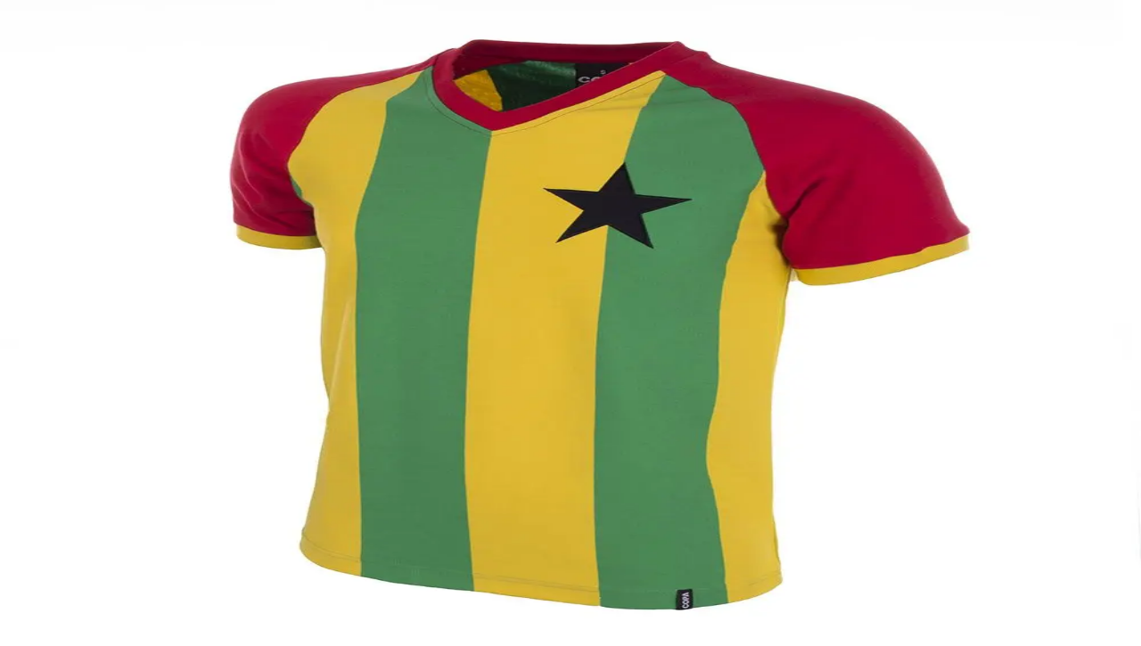

--- FILE ---
content_type: text/html; charset=utf-8
request_url: https://calcioitalia.com/en_US/taxons/ghana?sorting%5BcreatedAt%5D=desc
body_size: 19412
content:
<!DOCTYPE html><html><head><meta charSet="utf-8"/><meta name="viewport" content="width=device-width, initial-scale=1"/><link rel="stylesheet" href="/_next/static/chunks/a99379b5653e9d42.css" data-precedence="next"/><link rel="stylesheet" href="/_next/static/chunks/4a4535c16275b7b5.css" data-precedence="next"/><link rel="preload" as="script" fetchPriority="low" href="/_next/static/chunks/a0f5c137e705a082.js"/><script src="/_next/static/chunks/20f6ae87427288fe.js" async=""></script><script src="/_next/static/chunks/e696728a0e22ff9b.js" async=""></script><script src="/_next/static/chunks/0a61a83ac76af3c0.js" async=""></script><script src="/_next/static/chunks/turbopack-ce0be6d446312a84.js" async=""></script><script src="/_next/static/chunks/0ad2abbc81f2fc13.js" async=""></script><script src="/_next/static/chunks/a89501140a3bcd4f.js" async=""></script><script src="/_next/static/chunks/c1562b02fb1d0d0f.js" async=""></script><script src="/_next/static/chunks/641787cddd6f837d.js" async=""></script><script src="/_next/static/chunks/51d0216280bb1bdb.js" async=""></script><script src="/_next/static/chunks/1e5802437ae6e906.js" async=""></script><script src="/_next/static/chunks/4a2ffaccbc566fc1.js" async=""></script><script src="/_next/static/chunks/1916f893f2a28bf2.js" async=""></script><script src="/_next/static/chunks/cd4f020c109950d9.js" async=""></script><script src="/_next/static/chunks/3f851fb12d98250f.js" async=""></script><script src="/_next/static/chunks/aef79cdf0cc2d7ec.js" async=""></script><script src="/_next/static/chunks/7cff2870509a7b9f.js" async=""></script><script src="/_next/static/chunks/d1a80a600307439d.js" async=""></script><script src="/_next/static/chunks/f7da240ba8914e03.js" async=""></script><script src="/_next/static/chunks/b9a65f21ac5c5a69.js" async=""></script><link rel="preload" href="https://www.googletagmanager.com/gtag/js?id=UA-30528667-8" as="script"/><link rel="preload" href="https://www.googletagmanager.com/gtm.js?id=GTM-W7B9KN7J" as="script"/><meta name="next-size-adjust" content=""/><meta name="sentry-trace" content="5089567240831b865310988645769aad-babda8f4d34ee56b-0"/><meta name="baggage" content="sentry-environment=production,sentry-public_key=1eb36c1205a5a3cf80c8473ae9125a82,sentry-trace_id=5089567240831b865310988645769aad,sentry-org_id=166997,sentry-sampled=false,sentry-sample_rand=0.5278371056890319,sentry-sample_rate=0.05"/><script src="/_next/static/chunks/a6dad97d9634a72d.js" noModule=""></script></head><body><div hidden=""><!--$?--><template id="B:0"></template><!--/$--></div><div class="w-full bg-primary py-2 text-center text-sm text-primary-foreground overflow-hidden"><div class="w-full"><p class="hidden md:block transition-opacity duration-500">See our Trustpilot reviews</p><div class="md:hidden overflow-hidden whitespace-nowrap"><div class="inline-block animate-marquee"><span class="inline-block mr-8">See our Trustpilot reviews</span><span class="inline-block mr-8">Fast shipping: ITALY 24-48h; EUROPE 24-72h; 2-6d rest of the world</span><span class="inline-block mr-8">See our Trustpilot reviews</span><span class="inline-block mr-8">Fast shipping: ITALY 24-48h; EUROPE 24-72h; 2-6d rest of the world</span></div></div></div></div><div class="flex min-h-screen flex-col"><header class="sticky top-0 z-50 w-full border-b bg-background/95 backdrop-blur supports-backdrop-filter:bg-background/60"><div class="relative w-full px-4 flex h-16 items-center justify-between"><div class="flex items-center gap-6"><button data-slot="sheet-trigger" class="inline-flex cursor-pointer items-center justify-center gap-2 whitespace-nowrap rounded-md text-sm font-medium transition-all disabled:pointer-events-none disabled:opacity-50 [&amp;_svg]:pointer-events-none [&amp;_svg:not([class*=&#x27;size-&#x27;])]:size-4 shrink-0 [&amp;_svg]:shrink-0 outline-none focus-visible:border-ring focus-visible:ring-ring/50 focus-visible:ring-[3px] aria-invalid:ring-destructive/20 dark:aria-invalid:ring-destructive/40 aria-invalid:border-destructive hover:bg-accent hover:text-accent-foreground dark:hover:bg-accent/50 size-9 md:hidden" type="button" aria-haspopup="dialog" aria-expanded="false" aria-controls="radix-_R_5cnqbvb_" data-state="closed"><svg xmlns="http://www.w3.org/2000/svg" width="24" height="24" viewBox="0 0 24 24" fill="none" stroke="currentColor" stroke-width="2" stroke-linecap="round" stroke-linejoin="round" class="lucide lucide-menu h-5 w-5"><line x1="4" x2="20" y1="12" y2="12"></line><line x1="4" x2="20" y1="6" y2="6"></line><line x1="4" x2="20" y1="18" y2="18"></line></svg><span class="sr-only">Toggle menu</span></button><a hrefLang="en_US" class="flex items-center" href="/en_US"><img alt="CalcioItalia" loading="lazy" width="180" height="48" decoding="async" data-nimg="1" class="h-8 w-auto md:h-10" style="color:transparent" srcSet="/_next/image?url=%2Flogo.png&amp;w=256&amp;q=75 1x, /_next/image?url=%2Flogo.png&amp;w=384&amp;q=75 2x" src="/_next/image?url=%2Flogo.png&amp;w=384&amp;q=75"/></a><nav class="hidden gap-6 md:flex items-center"><a hrefLang="en_US" class="text-md font-medium transition-colors hover:text-primary flex items-center py-2" href="/en_US">Home</a><div class="relative"><span class="text-md font-medium transition-colors flex items-center gap-1 py-2 hover:text-primary">Club&#x27;s Teams<svg xmlns="http://www.w3.org/2000/svg" width="24" height="24" viewBox="0 0 24 24" fill="none" stroke="currentColor" stroke-width="2" stroke-linecap="round" stroke-linejoin="round" class="lucide lucide-chevron-down h-4 w-4"><path d="m6 9 6 6 6-6"></path></svg></span></div><div class="relative"><span class="text-md font-medium transition-colors flex items-center gap-1 py-2 hover:text-primary">Nazionali<svg xmlns="http://www.w3.org/2000/svg" width="24" height="24" viewBox="0 0 24 24" fill="none" stroke="currentColor" stroke-width="2" stroke-linecap="round" stroke-linejoin="round" class="lucide lucide-chevron-down h-4 w-4"><path d="m6 9 6 6 6-6"></path></svg></span></div><a hrefLang="en_US" class="text-md font-medium transition-colors hover:text-primary flex items-center py-2" href="/en_US/taxons/vintage-shirts">Vintage Shirts</a><div class="relative"><span class="text-md font-medium transition-colors flex items-center gap-1 py-2 hover:text-primary">Other Sports<svg xmlns="http://www.w3.org/2000/svg" width="24" height="24" viewBox="0 0 24 24" fill="none" stroke="currentColor" stroke-width="2" stroke-linecap="round" stroke-linejoin="round" class="lucide lucide-chevron-down h-4 w-4"><path d="m6 9 6 6 6-6"></path></svg></span></div><a hrefLang="en_US" class="text-md font-medium transition-colors hover:text-primary flex items-center py-2" href="/en_US/outlet">Outlet</a><a hrefLang="en_US" class="text-md font-medium transition-colors hover:text-primary flex items-center py-2" href="/en_US/taxons/children">Children</a></nav></div><div class="flex items-center gap-2"><form class="relative hidden lg:block"><svg xmlns="http://www.w3.org/2000/svg" width="24" height="24" viewBox="0 0 24 24" fill="none" stroke="currentColor" stroke-width="2" stroke-linecap="round" stroke-linejoin="round" class="lucide lucide-search absolute left-3 top-1/2 h-4 w-4 -translate-y-1/2 text-muted-foreground"><circle cx="11" cy="11" r="8"></circle><path d="m21 21-4.3-4.3"></path></svg><input type="search" data-slot="input" class="file:text-foreground placeholder:text-muted-foreground selection:bg-primary selection:text-primary-foreground dark:bg-input/30 border-input h-9 min-w-0 rounded-md border bg-transparent px-3 py-1 text-base shadow-xs transition-[color,box-shadow] outline-none file:inline-flex file:h-7 file:border-0 file:bg-transparent file:text-sm file:font-medium disabled:pointer-events-none disabled:cursor-not-allowed disabled:opacity-50 md:text-sm focus-visible:border-ring focus-visible:ring-ring/50 focus-visible:ring-[3px] aria-invalid:ring-destructive/20 dark:aria-invalid:ring-destructive/40 aria-invalid:border-destructive w-64 pl-9" placeholder="Search on website" value=""/></form><button data-slot="button" class="inline-flex cursor-pointer items-center justify-center gap-2 whitespace-nowrap rounded-md text-sm font-medium transition-all disabled:pointer-events-none disabled:opacity-50 [&amp;_svg]:pointer-events-none [&amp;_svg:not([class*=&#x27;size-&#x27;])]:size-4 shrink-0 [&amp;_svg]:shrink-0 outline-none focus-visible:border-ring focus-visible:ring-ring/50 focus-visible:ring-[3px] aria-invalid:ring-destructive/20 dark:aria-invalid:ring-destructive/40 aria-invalid:border-destructive hover:bg-accent hover:text-accent-foreground dark:hover:bg-accent/50 size-9 lg:hidden"><svg xmlns="http://www.w3.org/2000/svg" width="24" height="24" viewBox="0 0 24 24" fill="none" stroke="currentColor" stroke-width="2" stroke-linecap="round" stroke-linejoin="round" class="lucide lucide-search h-5 w-5"><circle cx="11" cy="11" r="8"></circle><path d="m21 21-4.3-4.3"></path></svg><span class="sr-only">Search</span></button><button data-slot="dropdown-menu-trigger" class="cursor-pointer items-center justify-center gap-2 whitespace-nowrap rounded-md text-sm font-medium transition-all disabled:pointer-events-none disabled:opacity-50 [&amp;_svg]:pointer-events-none [&amp;_svg:not([class*=&#x27;size-&#x27;])]:size-4 shrink-0 [&amp;_svg]:shrink-0 outline-none focus-visible:border-ring focus-visible:ring-ring/50 focus-visible:ring-[3px] aria-invalid:ring-destructive/20 dark:aria-invalid:ring-destructive/40 aria-invalid:border-destructive hover:bg-accent hover:text-accent-foreground dark:hover:bg-accent/50 size-9 hidden md:flex" type="button" id="radix-_R_acnqbvb_" aria-haspopup="menu" aria-expanded="false" data-state="closed"><svg xmlns="http://www.w3.org/2000/svg" width="24" height="24" viewBox="0 0 24 24" fill="none" stroke="currentColor" stroke-width="2" stroke-linecap="round" stroke-linejoin="round" class="lucide lucide-globe h-5 w-5"><circle cx="12" cy="12" r="10"></circle><path d="M12 2a14.5 14.5 0 0 0 0 20 14.5 14.5 0 0 0 0-20"></path><path d="M2 12h20"></path></svg><span class="sr-only">Change language</span></button><button data-slot="sheet-trigger" class="inline-flex cursor-pointer items-center justify-center gap-2 whitespace-nowrap rounded-md text-sm font-medium transition-all disabled:pointer-events-none disabled:opacity-50 [&amp;_svg]:pointer-events-none [&amp;_svg:not([class*=&#x27;size-&#x27;])]:size-4 shrink-0 [&amp;_svg]:shrink-0 outline-none focus-visible:border-ring focus-visible:ring-ring/50 focus-visible:ring-[3px] aria-invalid:ring-destructive/20 dark:aria-invalid:ring-destructive/40 aria-invalid:border-destructive hover:bg-accent hover:text-accent-foreground dark:hover:bg-accent/50 size-9 relative" type="button" aria-haspopup="dialog" aria-expanded="false" aria-controls="radix-_R_ecnqbvb_" data-state="closed"><svg xmlns="http://www.w3.org/2000/svg" width="24" height="24" viewBox="0 0 24 24" fill="none" stroke="currentColor" stroke-width="2" stroke-linecap="round" stroke-linejoin="round" class="lucide lucide-shopping-cart h-5 w-5"><circle cx="8" cy="21" r="1"></circle><circle cx="19" cy="21" r="1"></circle><path d="M2.05 2.05h2l2.66 12.42a2 2 0 0 0 2 1.58h9.78a2 2 0 0 0 1.95-1.57l1.65-7.43H5.12"></path></svg><span class="sr-only">Cart</span></button></div></div></header><!--$?--><template id="B:1"></template><div class="py-8 px-4 flex-1"><div class="flex items-center justify-center"><p>Loading...</p></div></div><!--/$--><footer class="border-t bg-muted/30"><div class="py-12 px-4"><div class="grid gap-8 md:grid-cols-2 lg:grid-cols-5"><div class="md:col-span-2"><div class="mb-4"><img alt="CalcioItalia" loading="lazy" width="150" height="40" decoding="async" data-nimg="1" class="h-8 w-auto" style="color:transparent" srcSet="/_next/image?url=%2Flogo.png&amp;w=256&amp;q=75 1x, /_next/image?url=%2Flogo.png&amp;w=384&amp;q=75 2x" src="/_next/image?url=%2Flogo.png&amp;w=384&amp;q=75"/></div><p class="text-sm text-muted-foreground">Calcioitalia.com è il sito e-commerce che vende il più vasto assortimento di maglie calcio e prodotti ufficiali (adulto e bambino) delle squadre di Serie A, Serie B, Lega Pro, Nazionale Italiana, Liga Spagnola, Premier League e i vari campionati e nazionali europee e del mondo, incorpora anche un NBA Store.</p><p class="text-sm text-muted-foreground">Il nostro più grande successo deriva dall&#x27;alta professionalità nell&#x27;applicazione di nomi e numeri su tutte le magliette di calcio. Il nostro pluriennale team tecnico è universalmente riconosciuto per la precisione e cura nel personalizzare e nell&#x27;applicare i nomi e numeri ufficiali sulle maglie della Seria A, Premier League, Liga Spagnola, Bundesliga, la nostra Nazionale e le varie nazionali.</p><div class="mt-4 flex gap-2"><a href="https://facebook.com/calcioitaliacom/" class="rounded-md p-2 hover:bg-muted"><svg xmlns="http://www.w3.org/2000/svg" width="24" height="24" viewBox="0 0 24 24" fill="none" stroke="currentColor" stroke-width="2" stroke-linecap="round" stroke-linejoin="round" class="lucide lucide-facebook h-5 w-5"><path d="M18 2h-3a5 5 0 0 0-5 5v3H7v4h3v8h4v-8h3l1-4h-4V7a1 1 0 0 1 1-1h3z"></path></svg><span class="sr-only">Facebook</span></a><a href="https://www.instagram.com/calcioitalia.comstore/" class="rounded-md p-2 hover:bg-muted"><svg xmlns="http://www.w3.org/2000/svg" width="24" height="24" viewBox="0 0 24 24" fill="none" stroke="currentColor" stroke-width="2" stroke-linecap="round" stroke-linejoin="round" class="lucide lucide-instagram h-5 w-5"><rect width="20" height="20" x="2" y="2" rx="5" ry="5"></rect><path d="M16 11.37A4 4 0 1 1 12.63 8 4 4 0 0 1 16 11.37z"></path><line x1="17.5" x2="17.51" y1="6.5" y2="6.5"></line></svg><span class="sr-only">Instagram</span></a></div></div><div><h4 class="mb-4 font-semibold">Where we are</h4><ul class="space-y-2 text-sm"><li class="text-muted-foreground">Rugiada S.r.l.</li><li class="text-muted-foreground"><a href="https://maps.app.goo.gl/5eVHyY9Pe5Rd6dcv9" target="_blank" class="hover:text-foreground">Via Nazionale, 251/b - 00184 Roma, Italia</a></li><li class="text-muted-foreground"><a href="tel:+3906483463" class="hover:text-foreground">+39 06 483463</a> / <a href="tel:+390645420306" class="hover:text-foreground">+39 06 45420306</a></li><li class="text-muted-foreground"><a href="mailto:info@calcioitalia.com" class="hover:text-foreground">info@calcioitalia.com</a></li><li class="text-muted-foreground">Monday-Friday 10.20am-7.00pm</li><li class="text-muted-foreground">Saturday 10.30am-2.00pm, 3.45pm-7.00pm</li><li class="text-muted-foreground">Sunday CLOSED</li></ul></div><div><h4 class="mb-4 font-semibold">Information</h4><ul class="space-y-2 text-sm"><li><a href="/it_IT/page/chi--siamo" class="text-muted-foreground hover:text-foreground">About us</a></li><li><a href="/en_US/page/delivery-information" class="text-muted-foreground hover:text-foreground">Delivery information</a></li><li><a href="/en_US/page/privacy-policy" class="text-muted-foreground hover:text-foreground">Privacy policy</a></li><li><a href="/en_US/page/terms-and-conditions-of-sale" class="text-muted-foreground hover:text-foreground">Terms &amp; Conditions of sale</a></li><li><a href="/en_US/page/payment-methods" class="text-muted-foreground hover:text-foreground">Payment Methods</a></li></ul></div></div><div class="mt-8 border-t pt-8 text-center text-sm text-muted-foreground">© 2025 CalcioItalia. All rights reserved.</div></div></footer></div><div role="region" aria-label="Notifications (F8)" tabindex="-1" style="pointer-events:none"><ol tabindex="-1" class="fixed top-0 z-[100] flex max-h-screen w-full flex-col-reverse p-4 sm:bottom-0 sm:right-0 sm:top-auto sm:flex-col md:max-w-[420px]"></ol></div><script>requestAnimationFrame(function(){$RT=performance.now()});</script><script src="/_next/static/chunks/a0f5c137e705a082.js" id="_R_" async=""></script><div hidden id="S:1"><template id="P:2"></template><!--$?--><template id="B:3"></template><!--/$--></div><script>(self.__next_f=self.__next_f||[]).push([0])</script><script>self.__next_f.push([1,"1:\"$Sreact.fragment\"\n2:I[22563,[\"/_next/static/chunks/0ad2abbc81f2fc13.js\"],\"GoogleAnalytics\"]\n3:I[42029,[\"/_next/static/chunks/0ad2abbc81f2fc13.js\"],\"GoogleTagManager\"]\n4:I[55206,[\"/_next/static/chunks/a89501140a3bcd4f.js\",\"/_next/static/chunks/c1562b02fb1d0d0f.js\"],\"default\"]\n5:I[52659,[\"/_next/static/chunks/a89501140a3bcd4f.js\",\"/_next/static/chunks/c1562b02fb1d0d0f.js\"],\"default\"]\n9:I[8518,[\"/_next/static/chunks/a89501140a3bcd4f.js\",\"/_next/static/chunks/c1562b02fb1d0d0f.js\"],\"OutletBoundary\"]\na:\"$Sreact.suspense\"\nc:I[8518,[\"/_next/static/chunks/a89501140a3bcd4f.js\",\"/_next/static/chunks/c1562b02fb1d0d0f.js\"],\"ViewportBoundary\"]\ne:I[8518,[\"/_next/static/chunks/a89501140a3bcd4f.js\",\"/_next/static/chunks/c1562b02fb1d0d0f.js\"],\"MetadataBoundary\"]\n10:I[63491,[\"/_next/static/chunks/a89501140a3bcd4f.js\",\"/_next/static/chunks/c1562b02fb1d0d0f.js\"],\"default\"]\n12:I[54231,[\"/_next/static/chunks/0ad2abbc81f2fc13.js\",\"/_next/static/chunks/641787cddd6f837d.js\",\"/_next/static/chunks/51d0216280bb1bdb.js\",\"/_next/static/chunks/1e5802437ae6e906.js\",\"/_next/static/chunks/4a2ffaccbc566fc1.js\",\"/_next/static/chunks/1916f893f2a28bf2.js\",\"/_next/static/chunks/cd4f020c109950d9.js\",\"/_next/static/chunks/3f851fb12d98250f.js\",\"/_next/static/chunks/aef79cdf0cc2d7ec.js\",\"/_next/static/chunks/7cff2870509a7b9f.js\",\"/_next/static/chunks/d1a80a600307439d.js\"],\"Footer\"]\n13:I[79569,[\"/_next/static/chunks/0ad2abbc81f2fc13.js\",\"/_next/static/chunks/641787cddd6f837d.js\",\"/_next/static/chunks/51d0216280bb1bdb.js\",\"/_next/static/chunks/1e5802437ae6e906.js\",\"/_next/static/chunks/4a2ffaccbc566fc1.js\",\"/_next/static/chunks/1916f893f2a28bf2.js\",\"/_next/static/chunks/cd4f020c109950d9.js\",\"/_next/static/chunks/3f851fb12d98250f.js\",\"/_next/static/chunks/aef79cdf0cc2d7ec.js\",\"/_next/static/chunks/7cff2870509a7b9f.js\",\"/_next/static/chunks/d1a80a600307439d.js\"],\"MobileMenu\"]\n17:I[65043,[\"/_next/static/chunks/0ad2abbc81f2fc13.js\",\"/_next/static/chunks/641787cddd6f837d.js\",\"/_next/static/chunks/51d0216280bb1bdb.js\",\"/_next/static/chunks/1e5802437ae6e906.js\",\"/_next/static/chunks/4a2ffaccbc566fc1.js\",\"/_next/static/chunks/1916f893f2a28bf2.js\",\"/_next/static/chunks/cd4f020c109950d9.js\",\"/_next/static/chunks/3f851fb12d98250f.js\",\"/_next/static/chunks/aef79cdf0cc2d7ec.js\",\"/_next/static/chunks/7cff2870509a7b9f.js\",\"/_next/static/chunks/d1a80a600307439d.js\"],\"NavigationMenu\"]\n18:I[32276,[\"/_next/static/chunks/0ad2abbc81f2fc13.js\",\"/_next/static/chunks/641787cddd6f837d.js\",\"/_next/static/chunks/51d0216280bb1bdb.js\",\"/_next/static/chunks/1e5802437ae6e906.js\",\"/_next/static/chunks/4a2ffaccbc566fc1.js\",\"/_next/static/chunks/1916f893f2a28bf2.js\",\"/_next/static/chunks/cd4f020c109950d9.js\",\"/_next/static/chunks/3f851fb12d98250f.js\",\"/_next/static/chunks/aef79cdf0cc2d7ec.js\",\"/_next/static/chunks/7cff2870509a7b9f.js\",\"/_next/static/chunks/d1a80a600307439d.js\"],\"SearchBar\"]\n19:I[39366,[\"/_next/static/chunks/0ad2abbc81f2fc13.js\",\"/_next/static/chunks/641787cddd6f837d.js\",\"/_next/static/chunks/51d0216280bb1bdb.js\",\"/_next/static/chunks/1e5802437ae6e906.js\",\"/_next/static/chunks/4a2ffaccbc566fc1.js\",\"/_next/static/chunks/1916f893f2a28bf2.js\",\"/_next/static/chunks/cd4f020c109950d9.js\",\"/_next/static/chunks/3f851fb12d98250f.js\",\"/_next/static/chunks/aef79cdf0cc2d7ec.js\",\"/_next/static/chunks/7cff2870509a7b9f.js\",\"/_next/static/chunks/d1a80a600307439d.js\"],\"LanguageSwitcher\"]\n1a:I[74112,[\"/_next/static/chunks/0ad2abbc81f2fc13.js\",\"/_next/static/chunks/641787cddd6f837d.js\",\"/_next/static/chunks/51d0216280bb1bdb.js\",\"/_next/static/chunks/1e5802437ae6e906.js\",\"/_next/static/chunks/4a2ffaccbc566fc1.js\",\"/_next/static/chunks/1916f893f2a28bf2.js\",\"/_next/static/chunks/cd4f020c109950d9.js\",\"/_next/static/chunks/3f851fb12d98250f.js\",\"/_next/static/chunks/aef79cdf0cc2d7ec.js\",\"/_next/static/chunks/7cff2870509a7b9f.js\",\"/_next/static/chunks/d1a80a600307439d.js\"],\"CartSheet\"]\n1b:I[37705,[\"/_next/static/chunks/0ad2abbc81f2fc13.js\",\"/_next/static/chunks/641787cddd6f837d.js\",\"/_next/static/chunks/51d0216280bb1bdb.js\",\"/_next/static/chunks/1e5802437ae6e906.js\",\"/_next/static/chunks/4a2ffaccbc566fc1.j"])</script><script>self.__next_f.push([1,"s\",\"/_next/static/chunks/1916f893f2a28bf2.js\",\"/_next/static/chunks/cd4f020c109950d9.js\",\"/_next/static/chunks/3f851fb12d98250f.js\",\"/_next/static/chunks/aef79cdf0cc2d7ec.js\",\"/_next/static/chunks/7cff2870509a7b9f.js\",\"/_next/static/chunks/d1a80a600307439d.js\",\"/_next/static/chunks/f7da240ba8914e03.js\",\"/_next/static/chunks/b9a65f21ac5c5a69.js\"],\"default\"]\n1c:I[518,[\"/_next/static/chunks/0ad2abbc81f2fc13.js\",\"/_next/static/chunks/641787cddd6f837d.js\",\"/_next/static/chunks/51d0216280bb1bdb.js\",\"/_next/static/chunks/1e5802437ae6e906.js\",\"/_next/static/chunks/4a2ffaccbc566fc1.js\",\"/_next/static/chunks/1916f893f2a28bf2.js\",\"/_next/static/chunks/cd4f020c109950d9.js\",\"/_next/static/chunks/3f851fb12d98250f.js\",\"/_next/static/chunks/aef79cdf0cc2d7ec.js\",\"/_next/static/chunks/7cff2870509a7b9f.js\",\"/_next/static/chunks/d1a80a600307439d.js\"],\"Image\"]\n1d:I[75345,[\"/_next/static/chunks/0ad2abbc81f2fc13.js\",\"/_next/static/chunks/641787cddd6f837d.js\",\"/_next/static/chunks/51d0216280bb1bdb.js\",\"/_next/static/chunks/1e5802437ae6e906.js\",\"/_next/static/chunks/4a2ffaccbc566fc1.js\",\"/_next/static/chunks/1916f893f2a28bf2.js\",\"/_next/static/chunks/cd4f020c109950d9.js\",\"/_next/static/chunks/3f851fb12d98250f.js\"],\"default\"]\n1f:I[74112,[\"/_next/static/chunks/0ad2abbc81f2fc13.js\",\"/_next/static/chunks/641787cddd6f837d.js\",\"/_next/static/chunks/51d0216280bb1bdb.js\",\"/_next/static/chunks/1e5802437ae6e906.js\",\"/_next/static/chunks/4a2ffaccbc566fc1.js\",\"/_next/static/chunks/1916f893f2a28bf2.js\",\"/_next/static/chunks/cd4f020c109950d9.js\",\"/_next/static/chunks/3f851fb12d98250f.js\",\"/_next/static/chunks/aef79cdf0cc2d7ec.js\",\"/_next/static/chunks/7cff2870509a7b9f.js\",\"/_next/static/chunks/d1a80a600307439d.js\"],\"CartSheetProvider\"]\n20:I[84643,[\"/_next/static/chunks/0ad2abbc81f2fc13.js\",\"/_next/static/chunks/641787cddd6f837d.js\",\"/_next/static/chunks/51d0216280bb1bdb.js\",\"/_next/static/chunks/1e5802437ae6e906.js\",\"/_next/static/chunks/4a2ffaccbc566fc1.js\",\"/_next/static/chunks/1916f893f2a28bf2.js\",\"/_next/static/chunks/cd4f020c109950d9.js\",\"/_next/static/chunks/3f851fb12d98250f.js\"],\"RotatingBanner\"]\n21:I[77855,[\"/_next/static/chunks/0ad2abbc81f2fc13.js\",\"/_next/static/chunks/641787cddd6f837d.js\",\"/_next/static/chunks/51d0216280bb1bdb.js\",\"/_next/static/chunks/1e5802437ae6e906.js\",\"/_next/static/chunks/4a2ffaccbc566fc1.js\",\"/_next/static/chunks/1916f893f2a28bf2.js\",\"/_next/static/chunks/cd4f020c109950d9.js\",\"/_next/static/chunks/3f851fb12d98250f.js\"],\"Toaster\"]\n:HL[\"/_next/static/chunks/a99379b5653e9d42.css\",\"style\"]\n:HL[\"/_next/static/chunks/4a4535c16275b7b5.css\",\"style\"]\n:HL[\"/_next/static/media/797e433ab948586e-s.p.dbea232f.woff2\",\"font\",{\"crossOrigin\":\"\",\"type\":\"font/woff2\"}]\n:HL[\"/_next/static/media/83afe278b6a6bb3c-s.p.3a6ba036.woff2\",\"font\",{\"crossOrigin\":\"\",\"type\":\"font/woff2\"}]\n:HL[\"/_next/static/media/caa3a2e1cccd8315-s.p.853070df.woff2\",\"font\",{\"crossOrigin\":\"\",\"type\":\"font/woff2\"}]\n:HL[\"/_next/static/media/fabcf92ba1ccea36-s.p.19f28380.woff2\",\"font\",{\"crossOrigin\":\"\",\"type\":\"font/woff2\"}]\n"])</script><script>self.__next_f.push([1,"0:{\"P\":null,\"b\":\"PkiiQqQrUArrTpKVcR3Rp\",\"c\":[\"\",\"en_US\",\"taxons\",\"ghana?sorting%5BcreatedAt%5D=desc\"],\"q\":\"?sorting%5BcreatedAt%5D=desc\",\"i\":false,\"f\":[[[\"\",{\"children\":[[\"locale\",\"en_US\",\"d\"],{\"children\":[\"(full-layout)\",{\"children\":[\"category\",{\"children\":[[\"slug\",\"ghana\",\"d\"],{\"children\":[\"__PAGE__?{\\\"sorting[createdAt]\\\":\\\"desc\\\"}\",{}]}]}]}]}]},\"$undefined\",\"$undefined\",true],[[\"$\",\"$1\",\"c\",{\"children\":[[[\"$\",\"link\",\"0\",{\"rel\":\"stylesheet\",\"href\":\"/_next/static/chunks/a99379b5653e9d42.css\",\"precedence\":\"next\",\"crossOrigin\":\"$undefined\",\"nonce\":\"$undefined\"}],[\"$\",\"script\",\"script-0\",{\"src\":\"/_next/static/chunks/0ad2abbc81f2fc13.js\",\"async\":true,\"nonce\":\"$undefined\"}]],[\"$\",\"html\",null,{\"children\":[[\"$\",\"$L2\",null,{\"gaId\":\"UA-30528667-8\"}],[\"$\",\"$L3\",null,{\"gtmId\":\"GTM-W7B9KN7J\"}],[\"$\",\"body\",null,{\"children\":[\"$\",\"$L4\",null,{\"parallelRouterKey\":\"children\",\"error\":\"$undefined\",\"errorStyles\":\"$undefined\",\"errorScripts\":\"$undefined\",\"template\":[\"$\",\"$L5\",null,{}],\"templateStyles\":\"$undefined\",\"templateScripts\":\"$undefined\",\"notFound\":[[[\"$\",\"title\",null,{\"children\":\"404: This page could not be found.\"}],[\"$\",\"div\",null,{\"style\":{\"fontFamily\":\"system-ui,\\\"Segoe UI\\\",Roboto,Helvetica,Arial,sans-serif,\\\"Apple Color Emoji\\\",\\\"Segoe UI Emoji\\\"\",\"height\":\"100vh\",\"textAlign\":\"center\",\"display\":\"flex\",\"flexDirection\":\"column\",\"alignItems\":\"center\",\"justifyContent\":\"center\"},\"children\":[\"$\",\"div\",null,{\"children\":[[\"$\",\"style\",null,{\"dangerouslySetInnerHTML\":{\"__html\":\"body{color:#000;background:#fff;margin:0}.next-error-h1{border-right:1px solid rgba(0,0,0,.3)}@media (prefers-color-scheme:dark){body{color:#fff;background:#000}.next-error-h1{border-right:1px solid rgba(255,255,255,.3)}}\"}}],[\"$\",\"h1\",null,{\"className\":\"next-error-h1\",\"style\":{\"display\":\"inline-block\",\"margin\":\"0 20px 0 0\",\"padding\":\"0 23px 0 0\",\"fontSize\":24,\"fontWeight\":500,\"verticalAlign\":\"top\",\"lineHeight\":\"49px\"},\"children\":404}],[\"$\",\"div\",null,{\"style\":{\"display\":\"inline-block\"},\"children\":[\"$\",\"h2\",null,{\"style\":{\"fontSize\":14,\"fontWeight\":400,\"lineHeight\":\"49px\",\"margin\":0},\"children\":\"This page could not be found.\"}]}]]}]}]],[]],\"forbidden\":\"$undefined\",\"unauthorized\":\"$undefined\"}]}]]}]]}],{\"children\":[[\"$\",\"$1\",\"c\",{\"children\":[[[\"$\",\"link\",\"0\",{\"rel\":\"stylesheet\",\"href\":\"/_next/static/chunks/4a4535c16275b7b5.css\",\"precedence\":\"next\",\"crossOrigin\":\"$undefined\",\"nonce\":\"$undefined\"}],[\"$\",\"script\",\"script-0\",{\"src\":\"/_next/static/chunks/641787cddd6f837d.js\",\"async\":true,\"nonce\":\"$undefined\"}],[\"$\",\"script\",\"script-1\",{\"src\":\"/_next/static/chunks/51d0216280bb1bdb.js\",\"async\":true,\"nonce\":\"$undefined\"}],[\"$\",\"script\",\"script-2\",{\"src\":\"/_next/static/chunks/1e5802437ae6e906.js\",\"async\":true,\"nonce\":\"$undefined\"}],[\"$\",\"script\",\"script-3\",{\"src\":\"/_next/static/chunks/4a2ffaccbc566fc1.js\",\"async\":true,\"nonce\":\"$undefined\"}],[\"$\",\"script\",\"script-4\",{\"src\":\"/_next/static/chunks/1916f893f2a28bf2.js\",\"async\":true,\"nonce\":\"$undefined\"}],[\"$\",\"script\",\"script-5\",{\"src\":\"/_next/static/chunks/cd4f020c109950d9.js\",\"async\":true,\"nonce\":\"$undefined\"}],[\"$\",\"script\",\"script-6\",{\"src\":\"/_next/static/chunks/3f851fb12d98250f.js\",\"async\":true,\"nonce\":\"$undefined\"}]],\"$L6\"]}],{\"children\":[[\"$\",\"$1\",\"c\",{\"children\":[[[\"$\",\"script\",\"script-0\",{\"src\":\"/_next/static/chunks/aef79cdf0cc2d7ec.js\",\"async\":true,\"nonce\":\"$undefined\"}],[\"$\",\"script\",\"script-1\",{\"src\":\"/_next/static/chunks/7cff2870509a7b9f.js\",\"async\":true,\"nonce\":\"$undefined\"}],[\"$\",\"script\",\"script-2\",{\"src\":\"/_next/static/chunks/d1a80a600307439d.js\",\"async\":true,\"nonce\":\"$undefined\"}]],\"$L7\"]}],{\"children\":[[\"$\",\"$1\",\"c\",{\"children\":[null,[\"$\",\"$L4\",null,{\"parallelRouterKey\":\"children\",\"error\":\"$undefined\",\"errorStyles\":\"$undefined\",\"errorScripts\":\"$undefined\",\"template\":[\"$\",\"$L5\",null,{}],\"templateStyles\":\"$undefined\",\"templateScripts\":\"$undefined\",\"notFound\":\"$undefined\",\"forbidden\":\"$undefined\",\"unauthorized\":\"$undefined\"}]]}],{\"children\":[[\"$\",\"$1\",\"c\",{\"children\":[null,[\"$\",\"$L4\",null,{\"parallelRouterKey\":\"children\",\"error\":\"$undefined\",\"errorStyles\":\"$undefined\",\"errorScripts\":\"$undefined\",\"template\":[\"$\",\"$L5\",null,{}],\"templateStyles\":\"$undefined\",\"templateScripts\":\"$undefined\",\"notFound\":\"$undefined\",\"forbidden\":\"$undefined\",\"unauthorized\":\"$undefined\"}]]}],{\"children\":[[\"$\",\"$1\",\"c\",{\"children\":[\"$L8\",[[\"$\",\"script\",\"script-0\",{\"src\":\"/_next/static/chunks/f7da240ba8914e03.js\",\"async\":true,\"nonce\":\"$undefined\"}],[\"$\",\"script\",\"script-1\",{\"src\":\"/_next/static/chunks/b9a65f21ac5c5a69.js\",\"async\":true,\"nonce\":\"$undefined\"}]],[\"$\",\"$L9\",null,{\"children\":[\"$\",\"$a\",null,{\"name\":\"Next.MetadataOutlet\",\"children\":\"$@b\"}]}]]}],{},null,false,false]},[[\"$\",\"div\",\"l\",{\"className\":\"py-8 px-4 flex-1\",\"children\":[\"$\",\"div\",null,{\"className\":\"flex items-center justify-center\",\"children\":[\"$\",\"p\",null,{\"children\":\"Loading...\"}]}]}],[],[]],false,false]},null,false,false]},null,false,false]},null,false,false]},null,false,false],[\"$\",\"$1\",\"h\",{\"children\":[null,[\"$\",\"$Lc\",null,{\"children\":\"$Ld\"}],[\"$\",\"div\",null,{\"hidden\":true,\"children\":[\"$\",\"$Le\",null,{\"children\":[\"$\",\"$a\",null,{\"name\":\"Next.Metadata\",\"children\":\"$Lf\"}]}]}],[\"$\",\"meta\",null,{\"name\":\"next-size-adjust\",\"content\":\"\"}]]}],false]],\"m\":\"$undefined\",\"G\":[\"$10\",[]],\"S\":false}\n"])</script><script>self.__next_f.push([1,"7:[\"$\",\"div\",null,{\"className\":\"flex min-h-screen flex-col\",\"children\":[\"$L11\",[\"$\",\"$L4\",null,{\"parallelRouterKey\":\"children\",\"error\":\"$undefined\",\"errorStyles\":\"$undefined\",\"errorScripts\":\"$undefined\",\"template\":[\"$\",\"$L5\",null,{}],\"templateStyles\":\"$undefined\",\"templateScripts\":\"$undefined\",\"notFound\":\"$undefined\",\"forbidden\":\"$undefined\",\"unauthorized\":\"$undefined\"}],[\"$\",\"$L12\",null,{}]]}]\n"])</script><script>self.__next_f.push([1,"11:[\"$\",\"header\",null,{\"className\":\"sticky top-0 z-50 w-full border-b bg-background/95 backdrop-blur supports-backdrop-filter:bg-background/60\",\"children\":[\"$\",\"div\",null,{\"className\":\"relative w-full px-4 flex h-16 items-center justify-between\",\"children\":[[\"$\",\"div\",null,{\"className\":\"flex items-center gap-6\",\"children\":[[\"$\",\"$L13\",null,{\"items\":[{\"id\":1,\"name\":\"Home\",\"link\":\"/\",\"children\":[]},{\"id\":2,\"name\":\"Club's Teams\",\"link\":\"#\",\"children\":[{\"id\":3,\"name\":\"Italia Serie A\",\"link\":\"\",\"category\":{\"id\":108,\"code\":\"italia-serie-a\",\"name\":\"Italia Serie A\",\"slug\":\"italia-serie-a\"},\"children\":[{\"name\":\"Inter\",\"link\":\"\",\"category\":{\"id\":463,\"code\":\"inter\",\"name\":\"Inter\",\"slug\":\"inter\"}},{\"name\":\"Juventus\",\"link\":\"\",\"category\":{\"id\":507,\"code\":\"juventus\",\"name\":\"Juventus\",\"slug\":\"juventus\"}},{\"name\":\"Milan\",\"link\":\"\",\"category\":{\"id\":462,\"code\":\"milan\",\"name\":\"Milan\",\"slug\":\"milan\"}},{\"name\":\"Lazio\",\"link\":\"\",\"category\":{\"id\":459,\"code\":\"lazio\",\"name\":\"Lazio\",\"slug\":\"lazio\"}},{\"name\":\"Napoli\",\"link\":\"\",\"category\":{\"id\":510,\"code\":\"napoli\",\"name\":\"Napoli\",\"slug\":\"napoli\"}},{\"name\":\"AS Roma\",\"link\":\"\",\"category\":{\"id\":458,\"code\":\"roma\",\"name\":\"AS Roma\",\"slug\":\"as-roma\"}}]},{\"id\":4,\"name\":\"Italia Serie B - Lega Pro\",\"link\":\"\",\"category\":{\"id\":114,\"code\":\"italia-serie-b---lega-pro\",\"name\":\"Italia Serie B, Lega Pro, Serie D e altri\",\"slug\":\"italia-serie-b---lega-pro\"},\"children\":[{\"name\":\"Bari\",\"link\":\"\",\"category\":{\"id\":512,\"code\":\"bari\",\"name\":\"Bari\",\"slug\":\"bari\"}},{\"name\":\"Palermo\",\"link\":\"\",\"category\":{\"id\":465,\"code\":\"palermo\",\"name\":\"Palermo\",\"slug\":\"palermo\"}},{\"name\":\"Catanzaro\",\"link\":\"\",\"category\":{\"id\":535,\"code\":\"catanzaro\",\"name\":\"Catanzaro\",\"slug\":\"catanzaro\"}},{\"name\":\"Brescia\",\"link\":\"\",\"category\":{\"id\":513,\"code\":\"brescia\",\"name\":\"Brescia\",\"slug\":\"brescia\"}},{\"name\":\"Sampdoria\",\"link\":\"\",\"category\":{\"id\":476,\"code\":\"sampdoria\",\"name\":\"Sampdoria\",\"slug\":\"sampdoria\"}},{\"name\":\"Piacenza\",\"link\":\"\",\"category\":{\"id\":521,\"code\":\"piacenza\",\"name\":\"Piacenza\",\"slug\":\"piacenza\"}}]},{\"id\":9,\"name\":\"Liga Spagnola\",\"link\":\"\",\"category\":{\"id\":115,\"code\":\"liga\",\"name\":\"LIGA SPAGNOLA\",\"slug\":\"liga\"},\"children\":[{\"name\":\"Barcellona\",\"link\":\"\",\"category\":{\"id\":472,\"code\":\"barcellona\",\"name\":\"Barcellona\",\"slug\":\"barcelona\"}},{\"name\":\"Real Madrid\",\"link\":\"\",\"category\":{\"id\":460,\"code\":\"real-madrid\",\"name\":\"Real Madrid\",\"slug\":\"real-madrid\"}},{\"name\":\"Atletico Madrid\",\"link\":\"\",\"category\":{\"id\":554,\"code\":\"atletico-madrid\",\"name\":\"Atletico Madrid\",\"slug\":\"atletico-madrid\"}},{\"name\":\"Atletico Bilbao\",\"link\":\"\",\"category\":{\"id\":630,\"code\":\"atletico-bilbao\",\"name\":\"Atletico Bilbao\",\"slug\":\"atletico-bilbao\"}},{\"name\":\"Valencia\",\"link\":\"\",\"category\":{\"id\":485,\"code\":\"valencia\",\"name\":\"Valencia\",\"slug\":\"valencia\"}},{\"name\":\"Siviglia\",\"link\":\"\",\"category\":{\"id\":556,\"code\":\"siviglia\",\"name\":\"Siviglia\",\"slug\":\"sevilla\"}}]},{\"id\":12,\"name\":\"PREMIER LEAGUE INGLESE\",\"link\":\"\",\"category\":{\"id\":132,\"code\":\"premier-league\",\"name\":\"Premier League\",\"slug\":\"premier-league\"},\"children\":[{\"name\":\"Manchester City\",\"link\":\"\",\"category\":{\"id\":488,\"code\":\"manchester-city\",\"name\":\"Manchester City\",\"slug\":\"Manchester City\"}},{\"name\":\"Arsenal\",\"link\":\"\",\"category\":{\"id\":461,\"code\":\"arsenal\",\"name\":\"Arsenal\",\"slug\":\"arsenal\"}},{\"name\":\"Manchester Utd\",\"link\":\"\",\"category\":{\"id\":470,\"code\":\"manchester-utd\",\"name\":\"Manchester Utd\",\"slug\":\"manchester-united\"}},{\"name\":\"Liverpool\",\"link\":\"\",\"category\":{\"id\":471,\"code\":\"liverpool\",\"name\":\"Liverpool\",\"slug\":\"liverpool\"}},{\"name\":\"Chelsea\",\"link\":\"\",\"category\":{\"id\":469,\"code\":\"chelsea\",\"name\":\"Chelsea\",\"slug\":\"chelsea\"}},{\"name\":\"Tottenham\",\"link\":\"\",\"category\":{\"id\":569,\"code\":\"tottenham\",\"name\":\"Tottenham\",\"slug\":\"tottenham\"}}]},{\"id\":13,\"name\":\"Bundesliga Tedesca\",\"link\":\"\",\"category\":{\"id\":116,\"code\":\"bundesliga\",\"name\":\"Bundesliga\",\"slug\":\"bundesliga\"},\"children\":[{\"name\":\"Bayern Monaco\",\"link\":\"\",\"category\":{\"id\":468,\"code\":\"bayern-monaco\",\"name\":\"Bayern Monaco\",\"slug\":\"bayern-munich\"}},{\"name\":\"Borussia Dortmund\",\"link\":\"\",\"category\":{\"id\":490,\"code\":\"borussia-dortmund\",\"name\":\"Borussia Dortmund\",\"slug\":\"Borussia Dortmund\"}},{\"name\":\"Hertha Berlin\",\"link\":\"\",\"category\":{\"id\":493,\"code\":\"hertha-berlin\",\"name\":\"Hertha Berlin\",\"slug\":\"hertha-berlin\"}},{\"name\":\"Wolfsburg\",\"link\":\"\",\"category\":{\"id\":686,\"code\":\"wolfsburg\",\"name\":\"Wolfsburg\",\"slug\":\"wolfsburg\"}},{\"name\":\"Werder Brema\",\"link\":\"\",\"category\":{\"id\":494,\"code\":\"werder-brema\",\"name\":\"Werder Brema\",\"slug\":\"werder-bremen\"}},{\"name\":\"Monaco 1860\",\"link\":\"\",\"category\":{\"id\":720,\"code\":\"monaco-1860\",\"name\":\"Monaco 1860\",\"slug\":\"monaco-1860\"}}]},{\"id\":19,\"name\":\"Ligue1 Francese\",\"link\":\"\",\"category\":{\"id\":119,\"code\":\"french-league\",\"name\":\"French League\",\"slug\":\"french-league\"},\"children\":[{\"name\":\"PSG\",\"link\":\"\",\"category\":{\"id\":539,\"code\":\"psg\",\"name\":\"PSG\",\"slug\":\"psg\"}},{\"name\":\"Marsiglia\",\"link\":\"\",\"category\":{\"id\":534,\"code\":\"marsiglia\",\"name\":\"Marsiglia\",\"slug\":\"olympique-marseille\"}},{\"name\":\"Monaco\",\"link\":\"\",\"category\":{\"id\":594,\"code\":\"monaco\",\"name\":\"Monaco\",\"slug\":\"monaco\"}},{\"name\":\"Lione\",\"link\":\"\",\"category\":{\"id\":590,\"code\":\"lione\",\"name\":\"Lione\",\"slug\":\"olympique-lyon\"}},{\"name\":\"Nizza\",\"link\":\"\",\"category\":{\"id\":722,\"code\":\"nizza\",\"name\":\"Nizza\",\"slug\":\"nice\"}},{\"name\":\"Bordeaux\",\"link\":\"\",\"category\":{\"id\":627,\"code\":\"bordeaux\",\"name\":\"Bordeaux\",\"slug\":\"bordeaux\"}}]},{\"id\":21,\"name\":\"Other European Leagues\",\"link\":\"\",\"category\":{\"id\":110,\"code\":\"other-leagues\",\"name\":\"Other European Leagues\",\"slug\":\"Other European Leagues\"},\"children\":[{\"name\":\"Ajax\",\"link\":\"\",\"category\":{\"id\":467,\"code\":\"ajax\",\"name\":\"Ajax\",\"slug\":\"ajax\"}},{\"name\":\"Benfica\",\"link\":\"\",\"category\":{\"id\":503,\"code\":\"benfica\",\"name\":\"Benfica\",\"slug\":\"benfica\"}},{\"name\":\"Fenerbahce\",\"link\":\"\",\"category\":{\"id\":730,\"code\":\"fenerbahce\",\"name\":\"Fenerbahce\",\"slug\":\"fenerbahce\"}},{\"name\":\"Stella Rossa Belgrado\",\"link\":\"\",\"category\":{\"id\":782,\"code\":\"stella-rossa-belgrado\",\"name\":\"Stella Rossa Belgrado\",\"slug\":\"red-star-belgrad\"}},{\"name\":\"Porto\",\"link\":\"\",\"category\":{\"id\":537,\"code\":\"porto\",\"name\":\"Porto\",\"slug\":\"porto\"}},{\"name\":\"Rangers Glasgow\",\"link\":\"\",\"category\":{\"id\":559,\"code\":\"rangers-glasgow\",\"name\":\"Rangers Glasgow\",\"slug\":\"rangers-glasgow\"}}]},{\"id\":22,\"name\":\"Extra European Leagues\",\"link\":\"\",\"category\":{\"id\":796,\"code\":\"centro-sudamerica\",\"name\":\"Extra European Leagues\",\"slug\":\"Extra European Leagues\"},\"children\":[{\"name\":\"Boca Juniors\",\"link\":\"\",\"category\":{\"id\":526,\"code\":\"boca-juniors\",\"name\":\"Boca Juniors\",\"slug\":\"boca-juniors\"}},{\"name\":\"Inter Miami\",\"link\":\"\",\"category\":{\"id\":942,\"code\":\"Inter Miami\",\"name\":\"Inter Miami\",\"slug\":\"Inter Miami\"}},{\"name\":\"River Plate\",\"link\":\"\",\"category\":{\"id\":557,\"code\":\"river-plate\",\"name\":\"River Plate\",\"slug\":\"river-plate\"}},{\"name\":\"Al Nassr FC\",\"link\":\"\",\"category\":{\"id\":1199,\"code\":\"Al Nassr FC\",\"name\":\"Al Nassr FC\",\"slug\":\"Al Nassr FC\"}},{\"name\":\"Flamengo\",\"link\":\"\",\"category\":{\"id\":707,\"code\":\"flamengo\",\"name\":\"Flamengo\",\"slug\":\"flamengo\"}},{\"name\":\"Corinthians\",\"link\":\"\",\"category\":{\"id\":572,\"code\":\"corinthians\",\"name\":\"Corinthians\",\"slug\":\"corinthians\"}}]}]},{\"id\":8,\"name\":\"Nazionali\",\"link\":\"#\",\"children\":[{\"id\":14,\"name\":\"Nazionale Italiana\",\"link\":\"\",\"category\":{\"id\":109,\"code\":\"italia-national-team\",\"name\":\"Italia National Team\",\"slug\":\"italia-national-team\"},\"children\":[{\"name\":\"Italia\",\"link\":\"\",\"category\":{\"id\":504,\"code\":\"italia\",\"name\":\"Italia\",\"slug\":\"italy\"}}]},{\"id\":25,\"name\":\"NAZIONALI EUROPA UEFA\",\"link\":\"\",\"category\":{\"id\":799,\"code\":\"NAZIONALI EUROPA UEFA\",\"name\":\"Nazionali Europa UEFA\",\"slug\":\"nazionali-europa-uefa\"},\"children\":[{\"name\":\"Portogallo\",\"link\":\"\",\"category\":{\"id\":659,\"code\":\"portogallo\",\"name\":\"Portogallo\",\"slug\":\"portugal\"}},{\"name\":\"Germania\",\"link\":\"\",\"category\":{\"id\":533,\"code\":\"germania\",\"name\":\"Germania\",\"slug\":\"germany\"}},{\"name\":\"Francia\",\"link\":\"\",\"category\":{\"id\":657,\"code\":\"francia\",\"name\":\"Francia\",\"slug\":\"france\"}},{\"name\":\"Spagna\",\"link\":\"\",\"category\":{\"id\":662,\"code\":\"spagna\",\"name\":\"Spagna\",\"slug\":\"spain\"}},{\"name\":\"Inghilterra\",\"link\":\"\",\"category\":{\"id\":660,\"code\":\"inghilterra\",\"name\":\"Inghilterra\",\"slug\":\"england\"}},{\"name\":\"Belgio\",\"link\":\"\",\"category\":{\"id\":551,\"code\":\"belgio\",\"name\":\"Belgio\",\"slug\":\"belgio\"}}]},{\"id\":27,\"name\":\"NAZIONALI SUDAMERICA CONMEBOL\",\"link\":\"\",\"category\":{\"id\":801,\"code\":\"nazionali-sudamerica-conmebol\",\"name\":\"NAZIONALI SUDAMERICA CONMEBOL\",\"slug\":\"nazionali-sudamerica-conmebol\"},\"children\":[{\"name\":\"Argentina\",\"link\":\"\",\"category\":{\"id\":656,\"code\":\"argentina\",\"name\":\"Argentina\",\"slug\":\"argentina\"}},{\"name\":\"Brasile\",\"link\":\"\",\"category\":{\"id\":654,\"code\":\"brasile\",\"name\":\"Brasile\",\"slug\":\"brasil\"}},{\"name\":\"Colombia\",\"link\":\"\",\"category\":{\"id\":701,\"code\":\"colombia\",\"name\":\"Colombia\",\"slug\":\"colombia\"}},{\"name\":\"Uruguay\",\"link\":\"\",\"category\":{\"id\":581,\"code\":\"uruguay\",\"name\":\"Uruguay\",\"slug\":\"uruguay\"}},{\"name\":\"Cile\",\"link\":\"\",\"category\":{\"id\":585,\"code\":\"cile\",\"name\":\"Cile\",\"slug\":\"chile\"}},{\"name\":\"Venezuela\",\"link\":\"\",\"category\":{\"id\":786,\"code\":\"venezuela\",\"name\":\"Venezuela\",\"slug\":\"venezuela\"}}]},{\"id\":24,\"name\":\"NAZIONALI CENTRO AMERICA CONCACAF\",\"link\":\"\",\"category\":{\"id\":798,\"code\":\"centro-america-concacaf\",\"name\":\"Centro America CONCACAF\",\"slug\":\"centro-america-concacaf\"},\"children\":[{\"name\":\"Stati Uniti\",\"link\":\"\",\"category\":{\"id\":536,\"code\":\"stati-uniti\",\"name\":\"Stati Uniti\",\"slug\":\"united-states\"}},{\"name\":\"Messico\",\"link\":\"\",\"category\":{\"id\":664,\"code\":\"messico\",\"name\":\"Messico\",\"slug\":\"mexico\"}},{\"name\":\"Jamaica\",\"link\":\"\",\"category\":{\"id\":986,\"code\":\"Jamaica\",\"name\":\"Jamaica\",\"slug\":\"Jamaica\"}},{\"name\":\"Costarica\",\"link\":\"\",\"category\":{\"id\":1190,\"code\":\"Costarica\",\"name\":\"Costarica\",\"slug\":\"Costarica\"}},{\"name\":\"Canada\",\"link\":\"\",\"category\":{\"id\":947,\"code\":\"Canada\",\"name\":\"Canada\",\"slug\":\"Canada\"}},{\"name\":\"Guadeloupe\",\"link\":\"\",\"category\":{\"id\":1254,\"code\":\"Guadeloupe\",\"name\":\"Guadeloupe\",\"slug\":\"Guadeloupe\"}}]},{\"id\":16,\"name\":\"Nazionali Africa CAF\",\"link\":\"\",\"category\":{\"id\":802,\"code\":\"nazionali-africa-caf\",\"name\":\"NAZIONALI AFRICA CAF\",\"slug\":\"nazionali-africa-caf\"},\"children\":[{\"name\":\"Nigeria\",\"link\":\"\",\"category\":{\"id\":531,\"code\":\"nigeria\",\"name\":\"Nigeria\",\"slug\":\"nigeria\"}},{\"name\":\"Egitto\",\"link\":\"\",\"category\":{\"id\":584,\"code\":\"egitto\",\"name\":\"Egitto\",\"slug\":\"egypt\"}},{\"name\":\"Ghana\",\"link\":\"\",\"category\":{\"id\":575,\"code\":\"ghana\",\"name\":\"Ghana\",\"slug\":\"ghana\"}},{\"name\":\"Senegal\",\"link\":\"\",\"category\":{\"id\":532,\"code\":\"senegal\",\"name\":\"Senegal\",\"slug\":\"senegal\"}},{\"name\":\"Costa D'Avorio\",\"link\":\"\",\"category\":{\"id\":672,\"code\":\"costa-d-avorio\",\"name\":\"Costa D'Avorio\",\"slug\":\"ivory-coast\"}},{\"name\":\"Morocco\",\"link\":\"\",\"category\":{\"id\":1015,\"code\":\"Marocco\",\"name\":\"Morocco\",\"slug\":\"Morocco\"}}]},{\"id\":23,\"name\":\"NAZIONALI ASIA AFC\",\"link\":\"\",\"category\":{\"id\":797,\"code\":\"nazionali-asia-afc\",\"name\":\"NAZIONALI ASIA AFC\",\"slug\":\"nazionali-asia-afc\"},\"children\":[{\"name\":\"Giappone\",\"link\":\"\",\"category\":{\"id\":496,\"code\":\"giappone\",\"name\":\"Giappone\",\"slug\":\"japan\"}},{\"name\":\"Corea del Sud\",\"link\":\"\",\"category\":{\"id\":568,\"code\":\"corea-del-sud\",\"name\":\"Corea del Sud\",\"slug\":\"south-korea\"}},{\"name\":\"Emirati Arabi Uniti\",\"link\":\"\",\"category\":{\"id\":591,\"code\":\"emirati-arabi-uniti\",\"name\":\"Emirati Arabi Uniti\",\"slug\":\"emirati-arabi-uniti\"}},{\"name\":\"Qatar\",\"link\":\"\",\"category\":{\"id\":807,\"code\":\"QATAR\",\"name\":\"Qatar\",\"slug\":\"QATAR HOME SHIRT\"}},{\"name\":\"Saudi Arabia\",\"link\":\"\",\"category\":{\"id\":847,\"code\":\"ARABIA SAUDITA\",\"name\":\"Saudi Arabia\",\"slug\":\"SAUDI ARABIA\"}},{\"name\":\"Libano\",\"link\":\"\",\"category\":{\"id\":1255,\"code\":\"Libano\",\"name\":\"Libano\",\"slug\":\"Libano\"}}]},{\"id\":26,\"name\":\"NAZIONALI OCEANIA OFC\",\"link\":\"\",\"category\":{\"id\":800,\"code\":\"nazionali-oceania-ofc\",\"name\":\"Nazionali Oceania OFC\",\"slug\":\"nazionali-oceania-ofc\"},\"children\":[{\"name\":\"New Zealand\",\"link\":\"\",\"category\":{\"id\":679,\"code\":\"bmw\",\"name\":\"New Zealand\",\"slug\":\"bmw\"}},{\"name\":\"Australia\",\"link\":\"\",\"category\":{\"id\":577,\"code\":\"australia\",\"name\":\"Australia\",\"slug\":\"australia\"}},{\"name\":\"West Papua\",\"link\":\"\",\"category\":{\"id\":1284,\"code\":\"West Papua\",\"name\":\"West Papua\",\"slug\":\"West Papua\"}},{\"name\":\"Hawaii\",\"link\":\"\",\"category\":{\"id\":1201,\"code\":\"Hawaii\",\"name\":\"Hawaii\",\"slug\":\"Hawaii\"}}]}]},{\"id\":33,\"name\":\"Vintage Shirts\",\"link\":\"\",\"category\":{\"id\":998,\"code\":\"MaglieStoriche\",\"name\":\"Vintage Shirts\",\"slug\":\"vintage-shirts\"},\"children\":[]},{\"id\":28,\"name\":\"Other Sports\",\"link\":\"#\",\"children\":[{\"id\":30,\"name\":\"Italian National Teams\",\"link\":\"\",\"category\":{\"id\":139,\"code\":\"cycling\",\"name\":\"Italian National Teams\",\"slug\":\"Italian National Teams\"},\"children\":[{\"name\":\"Italia Basket FIP\",\"link\":\"\",\"category\":{\"id\":528,\"code\":\"italia-basket\",\"name\":\"Italia Basket FIP\",\"slug\":\"Italia Basket FIP\"}},{\"name\":\"Italia Rugby FIR\",\"link\":\"\",\"category\":{\"id\":529,\"code\":\"italia-rugby-fir\",\"name\":\"Italia Rugby FIR\",\"slug\":\"fir-italy\"}},{\"name\":\"ITALY VOLLEY\",\"link\":\"\",\"category\":{\"id\":1250,\"code\":\"ITALIA PALLAVOLO\",\"name\":\"ITALY VOLLEY\",\"slug\":\"ITALY VOLLEY\"}},{\"name\":\"Italia Scherma FIS\",\"link\":\"\",\"category\":{\"id\":1161,\"code\":\"Italia Scherma FIS\",\"name\":\"Italia Scherma FIS\",\"slug\":\"Italia Scherma FIS\"}},{\"name\":\"Italia Golf FIG\",\"link\":\"\",\"category\":{\"id\":1162,\"code\":\"Italia Golf FIG\",\"name\":\"Italia Golf FIG\",\"slug\":\"Italia Golf FIG\"}},{\"name\":\"Italia Canoa FICK\",\"link\":\"\",\"category\":{\"id\":1163,\"code\":\"Italia Canoa FICK\",\"name\":\"Italia Canoa FICK\",\"slug\":\"Italia Canoa FICK\"}}]},{\"id\":32,\"name\":\"Motori\",\"link\":\"\",\"category\":{\"id\":843,\"code\":\"Ferrari Ducati BMW Store\",\"name\":\"Ferrari, Ducati \u0026 BMW\",\"slug\":\"Ferrari Ducati BMW Store\"},\"children\":[{\"name\":\"FERRARI\",\"link\":\"\",\"category\":{\"id\":553,\"code\":\"ferrari\",\"name\":\"FERRARI\",\"slug\":\"ferrari\"}},{\"name\":\"DUCATI\",\"link\":\"\",\"category\":{\"id\":552,\"code\":\"ducati\",\"name\":\"DUCATI\",\"slug\":\"ducati\"}},{\"name\":\"Lamborghini\",\"link\":\"\",\"category\":{\"id\":1242,\"code\":\"Lamborghini\",\"name\":\"Lamborghini\",\"slug\":\"Lamborghini\"}},{\"name\":\"Mercedes\",\"link\":\"\",\"category\":{\"id\":690,\"code\":\"mercedes\",\"name\":\"Mercedes\",\"slug\":\"mercedes\"}},{\"name\":\"Red Bull\",\"link\":\"\",\"category\":{\"id\":844,\"code\":\"red-bull\",\"name\":\"Red Bull\",\"slug\":\"red-bull\"}},{\"name\":\"BMW Collection\",\"link\":\"\",\"category\":{\"id\":754,\"code\":\"acerbis-accessori\",\"name\":\"BMW Collection\",\"slug\":\"BMW Collection\"}}]},{\"id\":29,\"name\":\"Basket\",\"link\":\"\",\"category\":{\"id\":113,\"code\":\"nba-official-store\",\"name\":\"Basket\",\"slug\":\"Basket\"},\"children\":[{\"name\":\"Jordan\",\"link\":\"\",\"category\":{\"id\":702,\"code\":\"jordan\",\"name\":\"Jordan\",\"slug\":\"air-jordan\"}}]}]},{\"id\":11,\"name\":\"Outlet\",\"link\":\"/outlet\",\"children\":[]},{\"id\":7,\"name\":\"Children\",\"link\":\"\",\"category\":{\"id\":793,\"code\":\"children\",\"name\":\"Children\",\"slug\":\"children\"},\"children\":[]}],\"locale\":\"en_US\"}],\"$L14\",\"$L15\"]}],\"$L16\"]}]}]\n"])</script><script>self.__next_f.push([1,"15:[\"$\",\"$L17\",null,{\"items\":\"$11:props:children:props:children:0:props:children:0:props:items\",\"locale\":\"en_US\"}]\n16:[\"$\",\"div\",null,{\"className\":\"flex items-center gap-2\",\"children\":[[\"$\",\"$L18\",null,{}],[\"$\",\"$L19\",null,{}],[\"$\",\"$L1a\",null,{}]]}]\n14:[\"$\",\"$L1b\",null,{\"ref\":\"$undefined\",\"href\":\"/en_US\",\"locale\":\"en_US\",\"localeCookie\":{\"name\":\"NEXT_LOCALE\",\"sameSite\":\"lax\"},\"className\":\"flex items-center\",\"children\":[\"$\",\"$L1c\",null,{\"src\":\"/logo.png\",\"alt\":\"CalcioItalia\",\"width\":180,\"height\":48,\"className\":\"h-8 w-auto md:h-10\"}]}]\n"])</script><script>self.__next_f.push([1,"6:[\"$\",\"$L1d\",null,{\"formats\":\"$undefined\",\"locale\":\"en-US\",\"messages\":{\"common\":{\"search\":\"Search on website\",\"account\":\"Account\",\"trustpilot\":\"See our Trustpilot reviews\",\"fastShipping\":\"Fast shipping: ITALY 24-48h; EUROPE 24-72h; 2-6d rest of the world\"},\"banner\":{\"trustpilot\":\"See our Trustpilot reviews\",\"shipping\":\"Fast shipping: ITALY 24-48h; EUROPE 24-72h; 2-6d rest of the world\",\"returns\":\"Free returns within 30 days\"},\"nav\":{\"jerseys\":\"Jerseys\",\"serieA\":\"Serie A\",\"national\":\"National\",\"sales\":\"Sales\"},\"home\":{\"heroTitle\":\"NEW SEASON 2024/25\",\"heroSubtitle\":\"Discover the new official jerseys of your favorite clubs. Authentic quality, Italian passion.\",\"discoverNow\":\"Discover Now\",\"browse\":\"Browse\",\"newArrivals\":\"New Arrivals\",\"onSale\":\"Best Seller\",\"nationalCollection\":\"National Collection\",\"freeShipping\":\"FREE SHIPPING\",\"freeShippingDesc\":\"On orders over €75. Delivery in 2-3 business days.\",\"fastShipping\":\"FAST SHIPPING\",\"fastShippingItaly\":\"Italy: 24/48 hours\",\"fastShippingEurope\":\"Europe: 48/72 hours\",\"fastShippingExtraEU\":\"Extra-EU: 3+ days\",\"shopNow\":\"Shop Now\",\"stayUpdated\":\"STAY UPDATED\",\"newsletterDesc\":\"Subscribe to the newsletter for exclusive offers and early news\",\"yourEmail\":\"Your email\",\"subscribe\":\"Subscribe\",\"allTeams\":\"All teams\",\"azzurriCollection\":\"Azzurri Collection\",\"upTo50Off\":\"Up to -50%\",\"heroRealMadridTitle\":\"Real Madrid 2025/26\",\"heroRealMadridSubtitle\":\"Discover the new jerseys\",\"heroNazionaleTitle\":\"Italian National Team\",\"heroNazionaleSubtitle\":\"Browse all official items\",\"heroMilanTitle\":\"Milan 2025/26\",\"heroMilanSubtitle\":\"Discover the new jerseys\"},\"product\":{\"customize\":\"Customize\",\"size\":\"Size\",\"playerName\":\"Player Name\",\"playerNumber\":\"Number\",\"patches\":\"Patches\",\"addToCart\":\"Add to Cart\",\"description\":\"Description\",\"shipping\":\"Shipping\",\"returns\":\"Returns\",\"reviews\":\"Reviews\",\"relatedProducts\":\"Related Products\"},\"cart\":{\"cart\":\"Cart\",\"emptyCart\":\"Your cart is empty\",\"continueShopping\":\"Continue Shopping\",\"subtotal\":\"Subtotal\",\"shipping\":\"Shipping\",\"freeShipping\":\"Free Shipping\",\"total\":\"Total\",\"checkout\":\"Proceed to Checkout\",\"customizations\":\"Customizations\",\"loading\":\"Loading...\",\"remove\":\"Remove\",\"size\":\"Size\",\"patches\":\"Patches\",\"decreaseQuantity\":\"Decrease quantity\",\"increaseQuantity\":\"Increase quantity\",\"free\":\"Free\",\"itemRemoved\":\"Product removed from cart\",\"errorRemovingItem\":\"Error removing product\",\"quantityUpdated\":\"Quantity updated\",\"errorUpdatingQuantity\":\"Error updating quantity\",\"customizedProductWarning\":\"This is a customized product. Return or exchange is not available.\"},\"checkout\":{\"checkout\":\"Checkout\",\"contactInfo\":\"Contact Information\",\"email\":\"Email\",\"shippingAddress\":\"Shipping Address\",\"firstName\":\"First Name\",\"lastName\":\"Last Name\",\"address\":\"Address\",\"city\":\"City\",\"postalCode\":\"Postal Code\",\"country\":\"Country\",\"deliveryMethod\":\"Delivery Method\",\"standard\":\"Standard\",\"express\":\"Express\",\"payment\":\"Payment\",\"cardNumber\":\"Card Number\",\"expiryDate\":\"Expiry Date\",\"cvv\":\"CVV\",\"billingAddress\":\"Billing Address\",\"sameAsShipping\":\"Same as shipping address\",\"placeOrder\":\"Place Order\",\"orderSummary\":\"Order Summary\",\"showMore\":\"Show more\",\"showLess\":\"Show less\"},\"footer\":{\"tagline\":\"Your reference store for Italian football jerseys and merchandise.\",\"shop\":\"Shop\",\"allJerseys\":\"All Jerseys\",\"support\":\"Support\",\"contactUs\":\"Contact Us\",\"shipping\":\"Shipping\",\"returns\":\"Returns\",\"sizeGuide\":\"Size Guide\",\"info\":\"Information\",\"deliveryInformation\":\"Delivery information\",\"aboutUs\":\"About us\",\"privacy\":\"Privacy policy\",\"terms\":\"Terms \u0026 Conditions of sale\",\"paymentMethods\":\"Payment Methods\",\"copyright\":\"© 2025 CalcioItalia. All rights reserved.\",\"whereWeAre\":\"Where we are\",\"companyName\":\"Rugiada S.r.l.\",\"address\":\"Via Nazionale, 251/b - 00184 Roma, Italia\",\"phone1\":\"+39 06 483463\",\"phone2\":\"+39 06 45420306\",\"email\":\"info@calcioitalia.com\",\"openingHours\":\"Monday-Friday 10.20am-7.00pm\\nSaturday 10.30am-2.00pm, 3.45pm-7.00pm\\nSunday CLOSED\"},\"category\":{\"filters\":\"Filters\",\"team\":\"Team\",\"type\":\"Type\",\"home\":\"Home\",\"away\":\"Away\",\"third\":\"Third\",\"training\":\"Training\",\"size\":\"Size\",\"price\":\"Price\",\"priceRange\":\"Price Range\",\"season\":\"Season\",\"clearFilters\":\"Clear Filters\",\"filteringBy\":\"Filtering by\",\"sortBy\":\"Sort by\",\"featured\":\"Featured\",\"priceLowHigh\":\"Price: low-high\",\"priceHighLow\":\"Price: high-low\",\"newest\":\"Newest\",\"products\":\"{count, plural, one {product} other {products}}\",\"noProductsFound\":\"No products found\",\"noProductsAvailable\":\"No products available\",\"subcategories\":\"Subcategories\",\"previous\":\"Previous\",\"next\":\"Next\",\"page\":\"Page\",\"of\":\"of\"},\"product_details\":{\"type_tournament\":\"Tournament Patch\",\"type_trophy\":\"Trophy Patch\",\"customization_name_and_number_official\":\"Official Number\",\"customization_name_and_number_unofficial\":\"Standard Number\",\"selectSize\":\"Select Size\",\"required\":\"*\",\"selectPlayer\":\"Select player\",\"noCustomization\":\"No customization\",\"quantity\":\"Quantity\",\"addToCart\":\"Add to Cart\",\"addToFavorites\":\"Add to Favorites\",\"fastShipping\":\"Fast Shipping\",\"fastShippingDesc\":\"Italy 24-48h; Europe 24-72h; 2-6d rest of the world\",\"freeReturn\":\"Free Return\",\"freeReturnDesc\":\"You have 10 days to change your mind, for non-customized products\",\"officialProduct\":\"Official Product\",\"officialProductDesc\":\"100% original with official license\",\"errorSelectSize\":\"Select a size\",\"successAddedToCart\":\"Product added to cart!\",\"addingToCart\":\"Adding...\",\"errorAddingToCart\":\"Error adding to cart\",\"priceFrom\":\"From €\",\"pricePrefix\":\"+€\",\"description\":\"Description\",\"details\":\"Details\",\"reviews\":\"Reviews ({count})\",\"noDescription\":\"No description available.\",\"material\":\"Material:\",\"materialValue\":\"100% Polyester\",\"season\":\"Season:\",\"seasonValue\":\"2024/25\",\"type\":\"Type:\",\"reviewsPlaceholder\":\"Reviews will be displayed here.\",\"relatedProducts\":\"Related Products\",\"imageAlt\":\"{productName} - Image {number}\",\"imageGallery\":\"Product image gallery\",\"mainProductImage\":\"Main product image\",\"previousImage\":\"Previous image\",\"nextImage\":\"Next image\",\"customInputOption\":\"Enter your name and number\",\"customNumberLabel\":\"Your number\",\"customNameLabel\":\"Your name\",\"customNumberPlaceholder\":\"max 2 digits\",\"customNamePlaceholder\":\"max 11 characters\",\"errorCustomInputRequired\":\"Please enter number and name for customization\",\"customizationOfficialInfo\":\"This is the original team font.\",\"customizationUnofficialInfo\":\"A number and name that is not the official one is applied.\",\"storeOnlyMessage\":\"This product is available only in store.\",\"outOfStock\":\"Out of Stock\",\"outOfStockMessage\":\"This size is currently unavailable. Please select another size or check back later.\",\"preorderMessage\":\"This is a pre-sale product. Your entire order will be shipped on {date}.\",\"available\":\"available\"},\"metadata\":{\"title\":\"CalcioItalia.com\",\"description\":\"On CalcioItalia.com the best of online sports apparel: jerseys of your favorite athletes like Messi and Ronaldo, original jerseys from top clubs including Juventus, Real Madrid and Barcelona, plus a catalog of cycling jerseys and NBA jerseys.\",\"siteName\":\"CalcioItalia.com\",\"titleTemplate\":\"%s | CalcioItalia.com\",\"ogImageAlt\":\"CalcioItalia.com\"},\"notFound\":{\"productNotFound\":\"Product Not Found\",\"productNotFoundMessage\":\"Sorry, we couldn't find the product you're looking for. It may have been removed or the link may be incorrect.\",\"searchProducts\":\"Search Products\"},\"search\":{\"title\":\"Search Results\",\"searchFor\":\"Search for\",\"resultsFor\":\"Results for\",\"placeholder\":\"Search products...\",\"submit\":\"Search\",\"noResults\":\"No results found\",\"noResultsMessage\":\"We couldn't find any products matching your search. Try using different keywords.\",\"products\":\"{count, plural, one {product} other {products}}\",\"sortBy\":\"Sort by\",\"featured\":\"Featured\",\"priceLowHigh\":\"Price: low-high\",\"priceHighLow\":\"Price: high-low\",\"newest\":\"Newest\",\"previous\":\"Previous\",\"next\":\"Next\",\"page\":\"Page\",\"of\":\"of\"}},\"now\":\"$undefined\",\"timeZone\":\"UTC\",\"children\":\"$L1e\"}]\n"])</script><script>self.__next_f.push([1,"1e:[\"$\",\"$L1f\",null,{\"children\":[[\"$\",\"$L20\",null,{}],[\"$\",\"$L4\",null,{\"parallelRouterKey\":\"children\",\"error\":\"$undefined\",\"errorStyles\":\"$undefined\",\"errorScripts\":\"$undefined\",\"template\":[\"$\",\"$L5\",null,{}],\"templateStyles\":\"$undefined\",\"templateScripts\":\"$undefined\",\"notFound\":\"$undefined\",\"forbidden\":\"$undefined\",\"unauthorized\":\"$undefined\"}],[\"$\",\"$L21\",null,{}]]}]\nd:[[\"$\",\"meta\",\"0\",{\"charSet\":\"utf-8\"}],[\"$\",\"meta\",\"1\",{\"name\":\"viewport\",\"content\":\"width=device-width, initial-scale=1\"}]]\n"])</script><script>self.__next_f.push([1,"22:I[69184,[\"/_next/static/chunks/0ad2abbc81f2fc13.js\",\"/_next/static/chunks/641787cddd6f837d.js\",\"/_next/static/chunks/51d0216280bb1bdb.js\",\"/_next/static/chunks/1e5802437ae6e906.js\",\"/_next/static/chunks/4a2ffaccbc566fc1.js\",\"/_next/static/chunks/1916f893f2a28bf2.js\",\"/_next/static/chunks/cd4f020c109950d9.js\",\"/_next/static/chunks/3f851fb12d98250f.js\",\"/_next/static/chunks/aef79cdf0cc2d7ec.js\",\"/_next/static/chunks/7cff2870509a7b9f.js\",\"/_next/static/chunks/d1a80a600307439d.js\",\"/_next/static/chunks/f7da240ba8914e03.js\",\"/_next/static/chunks/b9a65f21ac5c5a69.js\"],\"CategoryProducts\"]\n23:I[54858,[\"/_next/static/chunks/a89501140a3bcd4f.js\",\"/_next/static/chunks/c1562b02fb1d0d0f.js\"],\"IconMark\"]\n"])</script><script>self.__next_f.push([1,"8:[\"$\",\"div\",null,{\"className\":\"py-8 px-4 flex-1\",\"children\":[\"$\",\"$L22\",null,{\"slug\":\"ghana\",\"locale\":\"en_US\",\"products\":[{\"id\":12912,\"code\":\"GHA1JRS2526\",\"name\":\"GHANA HOME SHIRT 2025-26\",\"slug\":\"ghana-home-shirt-2025-26\",\"price\":95,\"originalPrice\":\"$undefined\",\"image\":\"https://calcioitalia.com/media/image/94/ed/661230acb0e70162d2c942a5e71c.jpeg\",\"differentPrices\":false,\"mainTaxon\":{\"id\":575,\"code\":\"ghana\",\"name\":\"Ghana\",\"slug\":\"ghana\"}},{\"id\":9272,\"code\":\"GHA1JRS2223\",\"name\":\"GHANA HOME SHIRT 2022-23\",\"slug\":\"ghana-home-shirt-2022-23\",\"price\":90,\"originalPrice\":\"$undefined\",\"image\":\"https://calcioitalia.com/media/image/24/f6/00e859b12007a19deab626514293.jpeg\",\"differentPrices\":false,\"mainTaxon\":{\"id\":575,\"code\":\"ghana\",\"name\":\"Ghana\",\"slug\":\"ghana\"}},{\"id\":11157,\"code\":\"GHAVINTJRS80\",\"name\":\"GHANA RETRO VINTAGE SHIRT 1980\",\"slug\":\"ghana-vintage-shirt-1980\",\"price\":69.95,\"originalPrice\":\"$undefined\",\"image\":\"https://calcioitalia.com/media/image/1e/88/b5816ca9810f0c4382ee392ace2b.jpeg\",\"differentPrices\":false,\"mainTaxon\":{\"id\":575,\"code\":\"ghana\",\"name\":\"Ghana\",\"slug\":\"ghana\"}}],\"taxon\":{\"id\":575,\"code\":\"ghana\",\"locale\":\"en_US\",\"name\":\"Ghana\",\"slug\":\"ghana\",\"description\":\"\u003cp\u003e\u0026nbsp;\u003c/p\u003e\",\"i18n\":[{\"locale\":\"en_US\",\"name\":\"Ghana\",\"slug\":\"ghana\"},{\"locale\":\"it_IT\",\"name\":\"Ghana\",\"slug\":\"ghana\"}],\"parent\":{\"id\":802,\"code\":\"nazionali-africa-caf\",\"slug\":\"nazionali-africa-caf\",\"name\":\"NAZIONALI AFRICA CAF\"},\"children\":[],\"taxonFilters\":[{\"id\":18,\"code\":\"shirt\",\"name\":\"Maglie\",\"slug\":\"gara/maglie\"}]},\"totalProducts\":3,\"currentPage\":1,\"pageSize\":20,\"sortBy\":\"$undefined\"}]}]\n"])</script><script>self.__next_f.push([1,"b:null\n"])</script><script>self.__next_f.push([1,"f:[[\"$\",\"title\",\"0\",{\"children\":\"Ghana - Football Shirts | CalcioItalia.com\"}],[\"$\",\"meta\",\"1\",{\"name\":\"description\",\"content\":\"\u003cp\u003e\u0026nbsp;\u003c/p\u003e\"}],[\"$\",\"meta\",\"2\",{\"name\":\"creator\",\"content\":\"CalcioItalia.com\"}],[\"$\",\"meta\",\"3\",{\"name\":\"publisher\",\"content\":\"CalcioItalia.com\"}],[\"$\",\"meta\",\"4\",{\"name\":\"robots\",\"content\":\"index, follow\"}],[\"$\",\"meta\",\"5\",{\"name\":\"googlebot\",\"content\":\"index, follow, max-video-preview:-1, max-image-preview:large, max-snippet:-1\"}],[\"$\",\"link\",\"6\",{\"rel\":\"canonical\",\"href\":\"https://calcioitalia.com/en_US/category/ghana\"}],[\"$\",\"link\",\"7\",{\"rel\":\"alternate\",\"hrefLang\":\"it\",\"href\":\"https://calcioitalia.com/it/categoria/ghana\"}],[\"$\",\"link\",\"8\",{\"rel\":\"alternate\",\"hrefLang\":\"en\",\"href\":\"https://calcioitalia.com/en/category/ghana\"}],[\"$\",\"meta\",\"9\",{\"name\":\"google-site-verification\",\"content\":\"vnRbbkVOK9gp7s0duD35QzMyN1p8AQQTg9r8CEno6Bc\"}],[\"$\",\"meta\",\"10\",{\"property\":\"og:title\",\"content\":\"Ghana - Football Shirts\"}],[\"$\",\"meta\",\"11\",{\"property\":\"og:description\",\"content\":\"\u003cp\u003e\u0026nbsp;\u003c/p\u003e\"}],[\"$\",\"meta\",\"12\",{\"property\":\"og:url\",\"content\":\"https://calcioitalia.com/en_US/category/ghana\"}],[\"$\",\"meta\",\"13\",{\"property\":\"og:type\",\"content\":\"website\"}],[\"$\",\"meta\",\"14\",{\"name\":\"twitter:card\",\"content\":\"summary\"}],[\"$\",\"meta\",\"15\",{\"name\":\"twitter:title\",\"content\":\"Ghana - Football Shirts\"}],[\"$\",\"meta\",\"16\",{\"name\":\"twitter:description\",\"content\":\"\u003cp\u003e\u0026nbsp;\u003c/p\u003e\"}],[\"$\",\"link\",\"17\",{\"rel\":\"icon\",\"href\":\"/CalcioItaliaTheme/images/favicon.ico?v4\"}],[\"$\",\"$L23\",\"18\",{}]]\n"])</script><title>Ghana - Football Shirts | CalcioItalia.com</title><meta name="description" content="&lt;p&gt;&amp;nbsp;&lt;/p&gt;"/><meta name="creator" content="CalcioItalia.com"/><meta name="publisher" content="CalcioItalia.com"/><meta name="robots" content="index, follow"/><meta name="googlebot" content="index, follow, max-video-preview:-1, max-image-preview:large, max-snippet:-1"/><link rel="canonical" href="https://calcioitalia.com/en_US/category/ghana"/><link rel="alternate" hrefLang="it" href="https://calcioitalia.com/it/categoria/ghana"/><link rel="alternate" hrefLang="en" href="https://calcioitalia.com/en/category/ghana"/><meta name="google-site-verification" content="vnRbbkVOK9gp7s0duD35QzMyN1p8AQQTg9r8CEno6Bc"/><meta property="og:title" content="Ghana - Football Shirts"/><meta property="og:description" content="&lt;p&gt;&amp;nbsp;&lt;/p&gt;"/><meta property="og:url" content="https://calcioitalia.com/en_US/category/ghana"/><meta property="og:type" content="website"/><meta name="twitter:card" content="summary"/><meta name="twitter:title" content="Ghana - Football Shirts"/><meta name="twitter:description" content="&lt;p&gt;&amp;nbsp;&lt;/p&gt;"/><link rel="icon" href="/CalcioItaliaTheme/images/favicon.ico?v4"/><script >document.querySelectorAll('body link[rel="icon"], body link[rel="apple-touch-icon"]').forEach(el => document.head.appendChild(el))</script><div hidden id="S:2"><div class="py-8 px-4 flex-1"><nav aria-label="Breadcrumb" class="mb-6"><ol itemScope="" itemType="https://schema.org/BreadcrumbList" class="flex items-center gap-2 text-sm overflow-x-auto scrollbar-hide md:overflow-x-visible md:flex-wrap scroll-smooth" style="scrollbar-width:none;-ms-overflow-style:none"><li itemProp="itemListElement" itemScope="" itemType="https://schema.org/ListItem" class="flex items-center gap-2 shrink-0"><a hrefLang="en_US" itemProp="item" class="flex items-center text-muted-foreground hover:text-foreground transition-colors" href="/en_US"><svg xmlns="http://www.w3.org/2000/svg" width="24" height="24" viewBox="0 0 24 24" fill="none" stroke="currentColor" stroke-width="2" stroke-linecap="round" stroke-linejoin="round" class="lucide lucide-house w-4 h-4" aria-label="Home"><path d="M15 21v-8a1 1 0 0 0-1-1h-4a1 1 0 0 0-1 1v8"></path><path d="M3 10a2 2 0 0 1 .709-1.528l7-5.999a2 2 0 0 1 2.582 0l7 5.999A2 2 0 0 1 21 10v9a2 2 0 0 1-2 2H5a2 2 0 0 1-2-2z"></path></svg><meta itemProp="name" content="Home"/></a><meta itemProp="position" content="1"/></li><li itemProp="itemListElement" itemScope="" itemType="https://schema.org/ListItem" class="flex items-center gap-2 shrink-0"><svg xmlns="http://www.w3.org/2000/svg" width="24" height="24" viewBox="0 0 24 24" fill="none" stroke="currentColor" stroke-width="2" stroke-linecap="round" stroke-linejoin="round" class="lucide lucide-chevron-right w-4 h-4 text-muted-foreground"><path d="m9 18 6-6-6-6"></path></svg><a hrefLang="en_US" itemProp="item" class="text-muted-foreground hover:text-foreground transition-colors" href="/en_US/taxons/nazionali-africa-caf"><span itemProp="name">NAZIONALI AFRICA CAF</span></a><meta itemProp="position" content="2"/></li><li itemProp="itemListElement" itemScope="" itemType="https://schema.org/ListItem" class="flex items-center gap-2 shrink-0"><svg xmlns="http://www.w3.org/2000/svg" width="24" height="24" viewBox="0 0 24 24" fill="none" stroke="currentColor" stroke-width="2" stroke-linecap="round" stroke-linejoin="round" class="lucide lucide-chevron-right w-4 h-4 text-muted-foreground"><path d="m9 18 6-6-6-6"></path></svg><span itemProp="name" class="text-foreground font-medium">Ghana</span><meta itemProp="position" content="3"/></li></ol></nav><div class="mb-6"><h1 class="font-display text-4xl font-bold mb-2">Ghana</h1><p class="text-muted-foreground hidden md:block"><p>&nbsp;</p></p></div><div class="flex gap-8"><aside class="hidden lg:block w-64 shrink-0"><div class="sticky top-24 space-y-6"><div><h3 class="font-semibold mb-3">Filters</h3><div class="space-y-2"><div class="flex items-center space-x-2"><button type="button" role="checkbox" aria-checked="false" data-state="unchecked" value="on" data-slot="checkbox" class="peer border-input dark:bg-input/30 data-[state=checked]:bg-primary data-[state=checked]:text-primary-foreground dark:data-[state=checked]:bg-primary data-[state=checked]:border-primary focus-visible:border-ring focus-visible:ring-ring/50 aria-invalid:ring-destructive/20 dark:aria-invalid:ring-destructive/40 aria-invalid:border-destructive size-4 shrink-0 rounded-[4px] border shadow-xs transition-shadow outline-none focus-visible:ring-[3px] disabled:cursor-not-allowed disabled:opacity-50" id="filter-18"></button><input type="checkbox" aria-hidden="true" style="transform:translateX(-100%);position:absolute;pointer-events:none;opacity:0;margin:0" tabindex="-1" value="on"/><label data-slot="label" class="flex items-center gap-2 font-medium select-none group-data-[disabled=true]:pointer-events-none group-data-[disabled=true]:opacity-50 peer-disabled:cursor-not-allowed peer-disabled:opacity-50 text-sm cursor-pointer" for="filter-18">Maglie</label></div></div></div></div></aside><div class="flex-1"><div class="flex items-center justify-between mb-6 gap-4"><div class="flex items-center gap-2"><button type="button" role="combobox" aria-controls="radix-_R_16dbsnpfknqbvb_" aria-expanded="false" aria-autocomplete="none" dir="ltr" data-state="closed" data-slot="select-trigger" data-size="default" class="border-input data-[placeholder]:text-muted-foreground [&amp;_svg:not([class*=&#x27;text-&#x27;])]:text-muted-foreground focus-visible:border-ring focus-visible:ring-ring/50 aria-invalid:ring-destructive/20 dark:aria-invalid:ring-destructive/40 aria-invalid:border-destructive dark:bg-input/30 dark:hover:bg-input/50 flex items-center justify-between gap-2 rounded-md border bg-transparent px-3 py-2 text-sm whitespace-nowrap shadow-xs transition-[color,box-shadow] outline-none focus-visible:ring-[3px] disabled:cursor-not-allowed disabled:opacity-50 data-[size=default]:h-9 data-[size=sm]:h-8 *:data-[slot=select-value]:line-clamp-1 *:data-[slot=select-value]:flex *:data-[slot=select-value]:items-center *:data-[slot=select-value]:gap-2 [&amp;_svg]:pointer-events-none [&amp;_svg]:shrink-0 [&amp;_svg:not([class*=&#x27;size-&#x27;])]:size-4 w-[180px]"><span data-slot="select-value" style="pointer-events:none"></span><svg xmlns="http://www.w3.org/2000/svg" width="24" height="24" viewBox="0 0 24 24" fill="none" stroke="currentColor" stroke-width="2" stroke-linecap="round" stroke-linejoin="round" class="lucide lucide-chevron-down size-4 opacity-50" aria-hidden="true"><path d="m6 9 6 6 6-6"></path></svg></button><select aria-hidden="true" tabindex="-1" style="position:absolute;border:0;width:1px;height:1px;padding:0;margin:-1px;overflow:hidden;clip:rect(0, 0, 0, 0);white-space:nowrap;word-wrap:normal"></select></div><div class="flex items-center gap-2"><span class="text-sm text-muted-foreground">3<!-- --> <!-- -->products</span></div></div><button data-slot="sheet-trigger" class="inline-flex cursor-pointer items-center justify-center whitespace-nowrap text-sm font-medium transition-all disabled:pointer-events-none disabled:opacity-50 [&amp;_svg]:pointer-events-none [&amp;_svg:not([class*=&#x27;size-&#x27;])]:size-4 shrink-0 [&amp;_svg]:shrink-0 outline-none focus-visible:border-ring focus-visible:ring-ring/50 focus-visible:ring-[3px] aria-invalid:ring-destructive/20 dark:aria-invalid:ring-destructive/40 aria-invalid:border-destructive border shadow-xs hover:bg-accent hover:text-accent-foreground dark:bg-input/30 dark:border-input dark:hover:bg-input/50 h-8 rounded-md gap-1.5 px-3 has-[&gt;svg]:px-2.5 lg:hidden bg-transparent mb-6" type="button" aria-haspopup="dialog" aria-expanded="false" aria-controls="radix-_R_adbsnpfknqbvb_" data-state="closed"><svg xmlns="http://www.w3.org/2000/svg" width="24" height="24" viewBox="0 0 24 24" fill="none" stroke="currentColor" stroke-width="2" stroke-linecap="round" stroke-linejoin="round" class="lucide lucide-sliders-horizontal w-4 h-4 mr-2"><line x1="21" x2="14" y1="4" y2="4"></line><line x1="10" x2="3" y1="4" y2="4"></line><line x1="21" x2="12" y1="12" y2="12"></line><line x1="8" x2="3" y1="12" y2="12"></line><line x1="21" x2="16" y1="20" y2="20"></line><line x1="12" x2="3" y1="20" y2="20"></line><line x1="14" x2="14" y1="2" y2="6"></line><line x1="8" x2="8" y1="10" y2="14"></line><line x1="16" x2="16" y1="18" y2="22"></line></svg>Filters</button><div class="grid grid-cols-2 lg:grid-cols-4 gap-4 md:gap-6"><div data-slot="card" class="bg-card text-card-foreground gap-6 rounded-xl border py-6 shadow-sm group overflow-hidden transition-all hover:shadow-lg border-transparent hover:border-border h-full flex flex-col"><a hrefLang="en_US" href="/en_US/products/ghana-home-shirt-2025-26"><div class="relative aspect-square overflow-hidden bg-muted"><img alt="GHANA HOME SHIRT 2025-26" loading="lazy" decoding="async" data-nimg="fill" class="object-cover transition-transform duration-300 group-hover:scale-105" style="position:absolute;height:100%;width:100%;left:0;top:0;right:0;bottom:0;color:transparent" sizes="100vw" srcSet="/_next/image?url=https%3A%2F%2Fcalcioitalia.com%2Fmedia%2Fimage%2F94%2Fed%2F661230acb0e70162d2c942a5e71c.jpeg&amp;w=640&amp;q=75 640w, /_next/image?url=https%3A%2F%2Fcalcioitalia.com%2Fmedia%2Fimage%2F94%2Fed%2F661230acb0e70162d2c942a5e71c.jpeg&amp;w=750&amp;q=75 750w, /_next/image?url=https%3A%2F%2Fcalcioitalia.com%2Fmedia%2Fimage%2F94%2Fed%2F661230acb0e70162d2c942a5e71c.jpeg&amp;w=828&amp;q=75 828w, /_next/image?url=https%3A%2F%2Fcalcioitalia.com%2Fmedia%2Fimage%2F94%2Fed%2F661230acb0e70162d2c942a5e71c.jpeg&amp;w=1080&amp;q=75 1080w, /_next/image?url=https%3A%2F%2Fcalcioitalia.com%2Fmedia%2Fimage%2F94%2Fed%2F661230acb0e70162d2c942a5e71c.jpeg&amp;w=1200&amp;q=75 1200w, /_next/image?url=https%3A%2F%2Fcalcioitalia.com%2Fmedia%2Fimage%2F94%2Fed%2F661230acb0e70162d2c942a5e71c.jpeg&amp;w=1920&amp;q=75 1920w, /_next/image?url=https%3A%2F%2Fcalcioitalia.com%2Fmedia%2Fimage%2F94%2Fed%2F661230acb0e70162d2c942a5e71c.jpeg&amp;w=2048&amp;q=75 2048w, /_next/image?url=https%3A%2F%2Fcalcioitalia.com%2Fmedia%2Fimage%2F94%2Fed%2F661230acb0e70162d2c942a5e71c.jpeg&amp;w=3840&amp;q=75 3840w" src="/_next/image?url=https%3A%2F%2Fcalcioitalia.com%2Fmedia%2Fimage%2F94%2Fed%2F661230acb0e70162d2c942a5e71c.jpeg&amp;w=3840&amp;q=75"/></div></a><div data-slot="card-content" class="p-3 flex-1 flex flex-col"><a hrefLang="en_US" class="block mb-1 text-sm text-muted-foreground hover:text-foreground transition-colors" href="/en_US/taxons/ghana">Ghana</a><a hrefLang="en_US" href="/en_US/products/ghana-home-shirt-2025-26"><h3 class="mb-2 font-semibold text-balance hover:text-primary transition-colors flex-1">GHANA HOME SHIRT 2025-26</h3></a><div class="flex items-baseline gap-2 mt-auto"><span class="text-lg font-bold">€<!-- -->95.00</span></div></div></div><div data-slot="card" class="bg-card text-card-foreground gap-6 rounded-xl border py-6 shadow-sm group overflow-hidden transition-all hover:shadow-lg border-transparent hover:border-border h-full flex flex-col"><a hrefLang="en_US" href="/en_US/products/ghana-home-shirt-2022-23"><div class="relative aspect-square overflow-hidden bg-muted"><img alt="GHANA HOME SHIRT 2022-23" loading="lazy" decoding="async" data-nimg="fill" class="object-cover transition-transform duration-300 group-hover:scale-105" style="position:absolute;height:100%;width:100%;left:0;top:0;right:0;bottom:0;color:transparent" sizes="100vw" srcSet="/_next/image?url=https%3A%2F%2Fcalcioitalia.com%2Fmedia%2Fimage%2F24%2Ff6%2F00e859b12007a19deab626514293.jpeg&amp;w=640&amp;q=75 640w, /_next/image?url=https%3A%2F%2Fcalcioitalia.com%2Fmedia%2Fimage%2F24%2Ff6%2F00e859b12007a19deab626514293.jpeg&amp;w=750&amp;q=75 750w, /_next/image?url=https%3A%2F%2Fcalcioitalia.com%2Fmedia%2Fimage%2F24%2Ff6%2F00e859b12007a19deab626514293.jpeg&amp;w=828&amp;q=75 828w, /_next/image?url=https%3A%2F%2Fcalcioitalia.com%2Fmedia%2Fimage%2F24%2Ff6%2F00e859b12007a19deab626514293.jpeg&amp;w=1080&amp;q=75 1080w, /_next/image?url=https%3A%2F%2Fcalcioitalia.com%2Fmedia%2Fimage%2F24%2Ff6%2F00e859b12007a19deab626514293.jpeg&amp;w=1200&amp;q=75 1200w, /_next/image?url=https%3A%2F%2Fcalcioitalia.com%2Fmedia%2Fimage%2F24%2Ff6%2F00e859b12007a19deab626514293.jpeg&amp;w=1920&amp;q=75 1920w, /_next/image?url=https%3A%2F%2Fcalcioitalia.com%2Fmedia%2Fimage%2F24%2Ff6%2F00e859b12007a19deab626514293.jpeg&amp;w=2048&amp;q=75 2048w, /_next/image?url=https%3A%2F%2Fcalcioitalia.com%2Fmedia%2Fimage%2F24%2Ff6%2F00e859b12007a19deab626514293.jpeg&amp;w=3840&amp;q=75 3840w" src="/_next/image?url=https%3A%2F%2Fcalcioitalia.com%2Fmedia%2Fimage%2F24%2Ff6%2F00e859b12007a19deab626514293.jpeg&amp;w=3840&amp;q=75"/></div></a><div data-slot="card-content" class="p-3 flex-1 flex flex-col"><a hrefLang="en_US" class="block mb-1 text-sm text-muted-foreground hover:text-foreground transition-colors" href="/en_US/taxons/ghana">Ghana</a><a hrefLang="en_US" href="/en_US/products/ghana-home-shirt-2022-23"><h3 class="mb-2 font-semibold text-balance hover:text-primary transition-colors flex-1">GHANA HOME SHIRT 2022-23</h3></a><div class="flex items-baseline gap-2 mt-auto"><span class="text-lg font-bold">€<!-- -->90.00</span></div></div></div><div data-slot="card" class="bg-card text-card-foreground gap-6 rounded-xl border py-6 shadow-sm group overflow-hidden transition-all hover:shadow-lg border-transparent hover:border-border h-full flex flex-col"><a hrefLang="en_US" href="/en_US/products/ghana-vintage-shirt-1980"><div class="relative aspect-square overflow-hidden bg-muted"><img alt="GHANA RETRO VINTAGE SHIRT 1980" loading="lazy" decoding="async" data-nimg="fill" class="object-cover transition-transform duration-300 group-hover:scale-105" style="position:absolute;height:100%;width:100%;left:0;top:0;right:0;bottom:0;color:transparent" sizes="100vw" srcSet="/_next/image?url=https%3A%2F%2Fcalcioitalia.com%2Fmedia%2Fimage%2F1e%2F88%2Fb5816ca9810f0c4382ee392ace2b.jpeg&amp;w=640&amp;q=75 640w, /_next/image?url=https%3A%2F%2Fcalcioitalia.com%2Fmedia%2Fimage%2F1e%2F88%2Fb5816ca9810f0c4382ee392ace2b.jpeg&amp;w=750&amp;q=75 750w, /_next/image?url=https%3A%2F%2Fcalcioitalia.com%2Fmedia%2Fimage%2F1e%2F88%2Fb5816ca9810f0c4382ee392ace2b.jpeg&amp;w=828&amp;q=75 828w, /_next/image?url=https%3A%2F%2Fcalcioitalia.com%2Fmedia%2Fimage%2F1e%2F88%2Fb5816ca9810f0c4382ee392ace2b.jpeg&amp;w=1080&amp;q=75 1080w, /_next/image?url=https%3A%2F%2Fcalcioitalia.com%2Fmedia%2Fimage%2F1e%2F88%2Fb5816ca9810f0c4382ee392ace2b.jpeg&amp;w=1200&amp;q=75 1200w, /_next/image?url=https%3A%2F%2Fcalcioitalia.com%2Fmedia%2Fimage%2F1e%2F88%2Fb5816ca9810f0c4382ee392ace2b.jpeg&amp;w=1920&amp;q=75 1920w, /_next/image?url=https%3A%2F%2Fcalcioitalia.com%2Fmedia%2Fimage%2F1e%2F88%2Fb5816ca9810f0c4382ee392ace2b.jpeg&amp;w=2048&amp;q=75 2048w, /_next/image?url=https%3A%2F%2Fcalcioitalia.com%2Fmedia%2Fimage%2F1e%2F88%2Fb5816ca9810f0c4382ee392ace2b.jpeg&amp;w=3840&amp;q=75 3840w" src="/_next/image?url=https%3A%2F%2Fcalcioitalia.com%2Fmedia%2Fimage%2F1e%2F88%2Fb5816ca9810f0c4382ee392ace2b.jpeg&amp;w=3840&amp;q=75"/></div></a><div data-slot="card-content" class="p-3 flex-1 flex flex-col"><a hrefLang="en_US" class="block mb-1 text-sm text-muted-foreground hover:text-foreground transition-colors" href="/en_US/taxons/ghana">Ghana</a><a hrefLang="en_US" href="/en_US/products/ghana-vintage-shirt-1980"><h3 class="mb-2 font-semibold text-balance hover:text-primary transition-colors flex-1">GHANA RETRO VINTAGE SHIRT 1980</h3></a><div class="flex items-baseline gap-2 mt-auto"><span class="text-lg font-bold">€<!-- -->69.95</span></div></div></div></div></div></div><div class="mt-8 md:hidden"><p class="text-muted-foreground text-sm"><p>&nbsp;</p></p></div></div></div><script>$RS=function(a,b){a=document.getElementById(a);b=document.getElementById(b);for(a.parentNode.removeChild(a);a.firstChild;)b.parentNode.insertBefore(a.firstChild,b);b.parentNode.removeChild(b)};$RS("S:2","P:2")</script><script>$RB=[];$RV=function(a){$RT=performance.now();for(var b=0;b<a.length;b+=2){var c=a[b],e=a[b+1];null!==e.parentNode&&e.parentNode.removeChild(e);var f=c.parentNode;if(f){var g=c.previousSibling,h=0;do{if(c&&8===c.nodeType){var d=c.data;if("/$"===d||"/&"===d)if(0===h)break;else h--;else"$"!==d&&"$?"!==d&&"$~"!==d&&"$!"!==d&&"&"!==d||h++}d=c.nextSibling;f.removeChild(c);c=d}while(c);for(;e.firstChild;)f.insertBefore(e.firstChild,c);g.data="$";g._reactRetry&&requestAnimationFrame(g._reactRetry)}}a.length=0};
$RC=function(a,b){if(b=document.getElementById(b))(a=document.getElementById(a))?(a.previousSibling.data="$~",$RB.push(a,b),2===$RB.length&&("number"!==typeof $RT?requestAnimationFrame($RV.bind(null,$RB)):(a=performance.now(),setTimeout($RV.bind(null,$RB),2300>a&&2E3<a?2300-a:$RT+300-a)))):b.parentNode.removeChild(b)};$RC("B:1","S:1")</script><div hidden id="S:3"></div><script>$RC("B:3","S:3")</script><div hidden id="S:0"></div><script>$RC("B:0","S:0")</script></body></html>

--- FILE ---
content_type: application/javascript; charset=UTF-8
request_url: https://calcioitalia.com/_next/static/chunks/1e5802437ae6e906.js
body_size: 9453
content:
;!function(){try { var e="undefined"!=typeof globalThis?globalThis:"undefined"!=typeof global?global:"undefined"!=typeof window?window:"undefined"!=typeof self?self:{},n=(new e.Error).stack;n&&((e._debugIds|| (e._debugIds={}))[n]="f9bd5adc-3120-0721-62c5-2029d1253614")}catch(e){}}();
(globalThis.TURBOPACK||(globalThis.TURBOPACK=[])).push(["object"==typeof document?document.currentScript:void 0,8803,51545,e=>{"use strict";var t,n=e.i(21034),r=e.i(78896),o=e.i(20673),a=e.i(866),i=e.i(50886),s=e.i(50172),u="dismissableLayer.update",c=n.createContext({layers:new Set,layersWithOutsidePointerEventsDisabled:new Set,branches:new Set}),l=n.forwardRef((e,l)=>{let{disableOutsidePointerEvents:d=!1,onEscapeKeyDown:v,onPointerDownOutside:m,onFocusOutside:h,onInteractOutside:g,onDismiss:y,...b}=e,E=n.useContext(c),[w,C]=n.useState(null),x=w?.ownerDocument??globalThis?.document,[,R]=n.useState({}),S=(0,a.useComposedRefs)(l,e=>C(e)),D=Array.from(E.layers),[N]=[...E.layersWithOutsidePointerEventsDisabled].slice(-1),P=D.indexOf(N),k=w?D.indexOf(w):-1,L=E.layersWithOutsidePointerEventsDisabled.size>0,T=k>=P,_=function(e,t=globalThis?.document){let r=(0,i.useCallbackRef)(e),o=n.useRef(!1),a=n.useRef(()=>{});return n.useEffect(()=>{let e=e=>{if(e.target&&!o.current){let n=function(){p("dismissableLayer.pointerDownOutside",r,o,{discrete:!0})},o={originalEvent:e};"touch"===e.pointerType?(t.removeEventListener("click",a.current),a.current=n,t.addEventListener("click",a.current,{once:!0})):n()}else t.removeEventListener("click",a.current);o.current=!1},n=window.setTimeout(()=>{t.addEventListener("pointerdown",e)},0);return()=>{window.clearTimeout(n),t.removeEventListener("pointerdown",e),t.removeEventListener("click",a.current)}},[t,r]),{onPointerDownCapture:()=>o.current=!0}}(e=>{let t=e.target,n=[...E.branches].some(e=>e.contains(t));T&&!n&&(m?.(e),g?.(e),e.defaultPrevented||y?.())},x),j=function(e,t=globalThis?.document){let r=(0,i.useCallbackRef)(e),o=n.useRef(!1);return n.useEffect(()=>{let e=e=>{e.target&&!o.current&&p("dismissableLayer.focusOutside",r,{originalEvent:e},{discrete:!1})};return t.addEventListener("focusin",e),()=>t.removeEventListener("focusin",e)},[t,r]),{onFocusCapture:()=>o.current=!0,onBlurCapture:()=>o.current=!1}}(e=>{let t=e.target;![...E.branches].some(e=>e.contains(t))&&(h?.(e),g?.(e),e.defaultPrevented||y?.())},x);return!function(e,t=globalThis?.document){let r=(0,i.useCallbackRef)(e);n.useEffect(()=>{let e=e=>{"Escape"===e.key&&r(e)};return t.addEventListener("keydown",e,{capture:!0}),()=>t.removeEventListener("keydown",e,{capture:!0})},[r,t])}(e=>{k===E.layers.size-1&&(v?.(e),!e.defaultPrevented&&y&&(e.preventDefault(),y()))},x),n.useEffect(()=>{if(w)return d&&(0===E.layersWithOutsidePointerEventsDisabled.size&&(t=x.body.style.pointerEvents,x.body.style.pointerEvents="none"),E.layersWithOutsidePointerEventsDisabled.add(w)),E.layers.add(w),f(),()=>{d&&1===E.layersWithOutsidePointerEventsDisabled.size&&(x.body.style.pointerEvents=t)}},[w,x,d,E]),n.useEffect(()=>()=>{w&&(E.layers.delete(w),E.layersWithOutsidePointerEventsDisabled.delete(w),f())},[w,E]),n.useEffect(()=>{let e=()=>R({});return document.addEventListener(u,e),()=>document.removeEventListener(u,e)},[]),(0,s.jsx)(o.Primitive.div,{...b,ref:S,style:{pointerEvents:L?T?"auto":"none":void 0,...e.style},onFocusCapture:(0,r.composeEventHandlers)(e.onFocusCapture,j.onFocusCapture),onBlurCapture:(0,r.composeEventHandlers)(e.onBlurCapture,j.onBlurCapture),onPointerDownCapture:(0,r.composeEventHandlers)(e.onPointerDownCapture,_.onPointerDownCapture)})});l.displayName="DismissableLayer";var d=n.forwardRef((e,t)=>{let r=n.useContext(c),i=n.useRef(null),u=(0,a.useComposedRefs)(t,i);return n.useEffect(()=>{let e=i.current;if(e)return r.branches.add(e),()=>{r.branches.delete(e)}},[r.branches]),(0,s.jsx)(o.Primitive.div,{...e,ref:u})});function f(){let e=new CustomEvent(u);document.dispatchEvent(e)}function p(e,t,n,{discrete:r}){let a=n.originalEvent.target,i=new CustomEvent(e,{bubbles:!1,cancelable:!0,detail:n});t&&a.addEventListener(e,t,{once:!0}),r?(0,o.dispatchDiscreteCustomEvent)(a,i):a.dispatchEvent(i)}d.displayName="DismissableLayerBranch",e.s(["Branch",()=>d,"DismissableLayer",()=>l,"Root",()=>l],8803);var v=e.i(72830),m=e.i(71429),h=n.forwardRef((e,t)=>{let{container:r,...a}=e,[i,u]=n.useState(!1);(0,m.useLayoutEffect)(()=>u(!0),[]);let c=r||i&&globalThis?.document?.body;return c?v.default.createPortal((0,s.jsx)(o.Primitive.div,{...a,ref:t}),c):null});h.displayName="Portal",e.s(["Portal",()=>h],51545)},34853,e=>{"use strict";let t=(0,e.i(10965).default)("X",[["path",{d:"M18 6 6 18",key:"1bl5f8"}],["path",{d:"m6 6 12 12",key:"d8bk6v"}]]);e.s(["default",()=>t])},83182,e=>{"use strict";let t;var n=e.i(21034),r=e.i(866),o=e.i(20673),a=e.i(50886),i=e.i(50172),s="focusScope.autoFocusOnMount",u="focusScope.autoFocusOnUnmount",c={bubbles:!1,cancelable:!0},l=n.forwardRef((e,t)=>{let{loop:l=!1,trapped:m=!1,onMountAutoFocus:h,onUnmountAutoFocus:g,...y}=e,[b,E]=n.useState(null),w=(0,a.useCallbackRef)(h),C=(0,a.useCallbackRef)(g),x=n.useRef(null),R=(0,r.useComposedRefs)(t,e=>E(e)),S=n.useRef({paused:!1,pause(){this.paused=!0},resume(){this.paused=!1}}).current;n.useEffect(()=>{if(m){let e=function(e){if(S.paused||!b)return;let t=e.target;b.contains(t)?x.current=t:p(x.current,{select:!0})},t=function(e){if(S.paused||!b)return;let t=e.relatedTarget;null!==t&&(b.contains(t)||p(x.current,{select:!0}))};document.addEventListener("focusin",e),document.addEventListener("focusout",t);let n=new MutationObserver(function(e){if(document.activeElement===document.body)for(let t of e)t.removedNodes.length>0&&p(b)});return b&&n.observe(b,{childList:!0,subtree:!0}),()=>{document.removeEventListener("focusin",e),document.removeEventListener("focusout",t),n.disconnect()}}},[m,b,S.paused]),n.useEffect(()=>{if(b){v.add(S);let e=document.activeElement;if(!b.contains(e)){let t=new CustomEvent(s,c);b.addEventListener(s,w),b.dispatchEvent(t),t.defaultPrevented||(function(e,{select:t=!1}={}){let n=document.activeElement;for(let r of e)if(p(r,{select:t}),document.activeElement!==n)return}(d(b).filter(e=>"A"!==e.tagName),{select:!0}),document.activeElement===e&&p(b))}return()=>{b.removeEventListener(s,w),setTimeout(()=>{let t=new CustomEvent(u,c);b.addEventListener(u,C),b.dispatchEvent(t),t.defaultPrevented||p(e??document.body,{select:!0}),b.removeEventListener(u,C),v.remove(S)},0)}}},[b,w,C,S]);let D=n.useCallback(e=>{if(!l&&!m||S.paused)return;let t="Tab"===e.key&&!e.altKey&&!e.ctrlKey&&!e.metaKey,n=document.activeElement;if(t&&n){var r;let t,o=e.currentTarget,[a,i]=[f(t=d(r=o),r),f(t.reverse(),r)];a&&i?e.shiftKey||n!==i?e.shiftKey&&n===a&&(e.preventDefault(),l&&p(i,{select:!0})):(e.preventDefault(),l&&p(a,{select:!0})):n===o&&e.preventDefault()}},[l,m,S.paused]);return(0,i.jsx)(o.Primitive.div,{tabIndex:-1,...y,ref:R,onKeyDown:D})});function d(e){let t=[],n=document.createTreeWalker(e,NodeFilter.SHOW_ELEMENT,{acceptNode:e=>{let t="INPUT"===e.tagName&&"hidden"===e.type;return e.disabled||e.hidden||t?NodeFilter.FILTER_SKIP:e.tabIndex>=0?NodeFilter.FILTER_ACCEPT:NodeFilter.FILTER_SKIP}});for(;n.nextNode();)t.push(n.currentNode);return t}function f(e,t){for(let n of e)if(!function(e,{upTo:t}){if("hidden"===getComputedStyle(e).visibility)return!0;for(;e&&(void 0===t||e!==t);){if("none"===getComputedStyle(e).display)return!0;e=e.parentElement}return!1}(n,{upTo:t}))return n}function p(e,{select:t=!1}={}){if(e&&e.focus){var n;let r=document.activeElement;e.focus({preventScroll:!0}),e!==r&&(n=e)instanceof HTMLInputElement&&"select"in n&&t&&e.select()}}l.displayName="FocusScope";var v=(t=[],{add(e){let n=t[0];e!==n&&n?.pause(),(t=m(t,e)).unshift(e)},remove(e){t=m(t,e),t[0]?.resume()}});function m(e,t){let n=[...e],r=n.indexOf(t);return -1!==r&&n.splice(r,1),n}e.s(["FocusScope",()=>l])},56278,e=>{"use strict";var t=e.i(21034),n=0;function r(){t.useEffect(()=>{let e=document.querySelectorAll("[data-radix-focus-guard]");return document.body.insertAdjacentElement("afterbegin",e[0]??o()),document.body.insertAdjacentElement("beforeend",e[1]??o()),n++,()=>{1===n&&document.querySelectorAll("[data-radix-focus-guard]").forEach(e=>e.remove()),n--}},[])}function o(){let e=document.createElement("span");return e.setAttribute("data-radix-focus-guard",""),e.tabIndex=0,e.style.outline="none",e.style.opacity="0",e.style.position="fixed",e.style.pointerEvents="none",e}e.s(["useFocusGuards",()=>r])},14329,e=>{"use strict";var t,n,r,o,a,i,s,u=e.i(24627),c=e.i(21034),l="right-scroll-bar-position",d="width-before-scroll-bar";function f(e,t){return"function"==typeof e?e(t):e&&(e.current=t),e}var p="undefined"!=typeof window?c.useLayoutEffect:c.useEffect,v=new WeakMap,m=(void 0===t&&(t={}),(void 0===n&&(n=function(e){return e}),r=[],o=!1,a={read:function(){if(o)throw Error("Sidecar: could not `read` from an `assigned` medium. `read` could be used only with `useMedium`.");return r.length?r[r.length-1]:null},useMedium:function(e){var t=n(e,o);return r.push(t),function(){r=r.filter(function(e){return e!==t})}},assignSyncMedium:function(e){for(o=!0;r.length;){var t=r;r=[],t.forEach(e)}r={push:function(t){return e(t)},filter:function(){return r}}},assignMedium:function(e){o=!0;var t=[];if(r.length){var n=r;r=[],n.forEach(e),t=r}var a=function(){var n=t;t=[],n.forEach(e)},i=function(){return Promise.resolve().then(a)};i(),r={push:function(e){t.push(e),i()},filter:function(e){return t=t.filter(e),r}}}}).options=(0,u.__assign)({async:!0,ssr:!1},t),a),h=function(){},g=c.forwardRef(function(e,t){var n,r,o,a,i=c.useRef(null),s=c.useState({onScrollCapture:h,onWheelCapture:h,onTouchMoveCapture:h}),l=s[0],d=s[1],g=e.forwardProps,y=e.children,b=e.className,E=e.removeScrollBar,w=e.enabled,C=e.shards,x=e.sideCar,R=e.noRelative,S=e.noIsolation,D=e.inert,N=e.allowPinchZoom,P=e.as,k=e.gapMode,L=(0,u.__rest)(e,["forwardProps","children","className","removeScrollBar","enabled","shards","sideCar","noRelative","noIsolation","inert","allowPinchZoom","as","gapMode"]),T=(n=[i,t],r=function(e){return n.forEach(function(t){return f(t,e)})},(o=(0,c.useState)(function(){return{value:null,callback:r,facade:{get current(){return o.value},set current(value){var e=o.value;e!==value&&(o.value=value,o.callback(value,e))}}}})[0]).callback=r,a=o.facade,p(function(){var e=v.get(a);if(e){var t=new Set(e),r=new Set(n),o=a.current;t.forEach(function(e){r.has(e)||f(e,null)}),r.forEach(function(e){t.has(e)||f(e,o)})}v.set(a,n)},[n]),a),_=(0,u.__assign)((0,u.__assign)({},L),l);return c.createElement(c.Fragment,null,w&&c.createElement(x,{sideCar:m,removeScrollBar:E,shards:C,noRelative:R,noIsolation:S,inert:D,setCallbacks:d,allowPinchZoom:!!N,lockRef:i,gapMode:k}),g?c.cloneElement(c.Children.only(y),(0,u.__assign)((0,u.__assign)({},_),{ref:T})):c.createElement(void 0===P?"div":P,(0,u.__assign)({},_,{className:b,ref:T}),y))});g.defaultProps={enabled:!0,removeScrollBar:!0,inert:!1},g.classNames={fullWidth:d,zeroRight:l};var y=function(e){var t=e.sideCar,n=(0,u.__rest)(e,["sideCar"]);if(!t)throw Error("Sidecar: please provide `sideCar` property to import the right car");var r=t.read();if(!r)throw Error("Sidecar medium not found");return c.createElement(r,(0,u.__assign)({},n))};y.isSideCarExport=!0;var b=function(){var e=0,t=null;return{add:function(n){if(0==e&&(t=function(){if(!document)return null;var e=document.createElement("style");e.type="text/css";var t=s||("undefined"!=typeof __webpack_nonce__?__webpack_nonce__:void 0);return t&&e.setAttribute("nonce",t),e}())){var r,o;(r=t).styleSheet?r.styleSheet.cssText=n:r.appendChild(document.createTextNode(n)),o=t,(document.head||document.getElementsByTagName("head")[0]).appendChild(o)}e++},remove:function(){--e||!t||(t.parentNode&&t.parentNode.removeChild(t),t=null)}}},E=function(){var e=b();return function(t,n){c.useEffect(function(){return e.add(t),function(){e.remove()}},[t&&n])}},w=function(){var e=E();return function(t){return e(t.styles,t.dynamic),null}},C={left:0,top:0,right:0,gap:0},x=function(e){return parseInt(e||"",10)||0},R=function(e){var t=window.getComputedStyle(document.body),n=t["padding"===e?"paddingLeft":"marginLeft"],r=t["padding"===e?"paddingTop":"marginTop"],o=t["padding"===e?"paddingRight":"marginRight"];return[x(n),x(r),x(o)]},S=function(e){if(void 0===e&&(e="margin"),"undefined"==typeof window)return C;var t=R(e),n=document.documentElement.clientWidth,r=window.innerWidth;return{left:t[0],top:t[1],right:t[2],gap:Math.max(0,r-n+t[2]-t[0])}},D=w(),N="data-scroll-locked",P=function(e,t,n,r){var o=e.left,a=e.top,i=e.right,s=e.gap;return void 0===n&&(n="margin"),"\n  .".concat("with-scroll-bars-hidden"," {\n   overflow: hidden ").concat(r,";\n   padding-right: ").concat(s,"px ").concat(r,";\n  }\n  body[").concat(N,"] {\n    overflow: hidden ").concat(r,";\n    overscroll-behavior: contain;\n    ").concat([t&&"position: relative ".concat(r,";"),"margin"===n&&"\n    padding-left: ".concat(o,"px;\n    padding-top: ").concat(a,"px;\n    padding-right: ").concat(i,"px;\n    margin-left:0;\n    margin-top:0;\n    margin-right: ").concat(s,"px ").concat(r,";\n    "),"padding"===n&&"padding-right: ".concat(s,"px ").concat(r,";")].filter(Boolean).join(""),"\n  }\n  \n  .").concat(l," {\n    right: ").concat(s,"px ").concat(r,";\n  }\n  \n  .").concat(d," {\n    margin-right: ").concat(s,"px ").concat(r,";\n  }\n  \n  .").concat(l," .").concat(l," {\n    right: 0 ").concat(r,";\n  }\n  \n  .").concat(d," .").concat(d," {\n    margin-right: 0 ").concat(r,";\n  }\n  \n  body[").concat(N,"] {\n    ").concat("--removed-body-scroll-bar-size",": ").concat(s,"px;\n  }\n")},k=function(){var e=parseInt(document.body.getAttribute(N)||"0",10);return isFinite(e)?e:0},L=function(){c.useEffect(function(){return document.body.setAttribute(N,(k()+1).toString()),function(){var e=k()-1;e<=0?document.body.removeAttribute(N):document.body.setAttribute(N,e.toString())}},[])},T=function(e){var t=e.noRelative,n=e.noImportant,r=e.gapMode,o=void 0===r?"margin":r;L();var a=c.useMemo(function(){return S(o)},[o]);return c.createElement(D,{styles:P(a,!t,o,n?"":"!important")})},_=!1;if("undefined"!=typeof window)try{var j=Object.defineProperty({},"passive",{get:function(){return _=!0,!0}});window.addEventListener("test",j,j),window.removeEventListener("test",j,j)}catch(e){_=!1}var A=!!_&&{passive:!1},M=function(e,t){if(!(e instanceof Element))return!1;var n=window.getComputedStyle(e);return"hidden"!==n[t]&&(n.overflowY!==n.overflowX||"TEXTAREA"===e.tagName||"visible"!==n[t])},I=function(e,t){var n=t.ownerDocument,r=t;do{if("undefined"!=typeof ShadowRoot&&r instanceof ShadowRoot&&(r=r.host),F(e,r)){var o=O(e,r);if(o[1]>o[2])return!0}r=r.parentNode}while(r&&r!==n.body)return!1},F=function(e,t){return"v"===e?M(t,"overflowY"):M(t,"overflowX")},O=function(e,t){return"v"===e?[t.scrollTop,t.scrollHeight,t.clientHeight]:[t.scrollLeft,t.scrollWidth,t.clientWidth]},W=function(e,t,n,r,o){var a,i=(a=window.getComputedStyle(t).direction,"h"===e&&"rtl"===a?-1:1),s=i*r,u=n.target,c=t.contains(u),l=!1,d=s>0,f=0,p=0;do{if(!u)break;var v=O(e,u),m=v[0],h=v[1]-v[2]-i*m;(m||h)&&F(e,u)&&(f+=h,p+=m);var g=u.parentNode;u=g&&g.nodeType===Node.DOCUMENT_FRAGMENT_NODE?g.host:g}while(!c&&u!==document.body||c&&(t.contains(u)||t===u))return d&&(o&&1>Math.abs(f)||!o&&s>f)?l=!0:!d&&(o&&1>Math.abs(p)||!o&&-s>p)&&(l=!0),l},B=function(e){return"changedTouches"in e?[e.changedTouches[0].clientX,e.changedTouches[0].clientY]:[0,0]},H=function(e){return[e.deltaX,e.deltaY]},K=function(e){return e&&"current"in e?e.current:e},z=0,X=[];let U=(i=function(e){var t=c.useRef([]),n=c.useRef([0,0]),r=c.useRef(),o=c.useState(z++)[0],a=c.useState(w)[0],i=c.useRef(e);c.useEffect(function(){i.current=e},[e]),c.useEffect(function(){if(e.inert){document.body.classList.add("block-interactivity-".concat(o));var t=(0,u.__spreadArray)([e.lockRef.current],(e.shards||[]).map(K),!0).filter(Boolean);return t.forEach(function(e){return e.classList.add("allow-interactivity-".concat(o))}),function(){document.body.classList.remove("block-interactivity-".concat(o)),t.forEach(function(e){return e.classList.remove("allow-interactivity-".concat(o))})}}},[e.inert,e.lockRef.current,e.shards]);var s=c.useCallback(function(e,t){if("touches"in e&&2===e.touches.length||"wheel"===e.type&&e.ctrlKey)return!i.current.allowPinchZoom;var o,a=B(e),s=n.current,u="deltaX"in e?e.deltaX:s[0]-a[0],c="deltaY"in e?e.deltaY:s[1]-a[1],l=e.target,d=Math.abs(u)>Math.abs(c)?"h":"v";if("touches"in e&&"h"===d&&"range"===l.type)return!1;var f=window.getSelection(),p=f&&f.anchorNode;if(p&&(p===l||p.contains(l)))return!1;var v=I(d,l);if(!v)return!0;if(v?o=d:(o="v"===d?"h":"v",v=I(d,l)),!v)return!1;if(!r.current&&"changedTouches"in e&&(u||c)&&(r.current=o),!o)return!0;var m=r.current||o;return W(m,t,e,"h"===m?u:c,!0)},[]),l=c.useCallback(function(e){if(X.length&&X[X.length-1]===a){var n="deltaY"in e?H(e):B(e),r=t.current.filter(function(t){var r;return t.name===e.type&&(t.target===e.target||e.target===t.shadowParent)&&(r=t.delta,r[0]===n[0]&&r[1]===n[1])})[0];if(r&&r.should){e.cancelable&&e.preventDefault();return}if(!r){var o=(i.current.shards||[]).map(K).filter(Boolean).filter(function(t){return t.contains(e.target)});(o.length>0?s(e,o[0]):!i.current.noIsolation)&&e.cancelable&&e.preventDefault()}}},[]),d=c.useCallback(function(e,n,r,o){var a={name:e,delta:n,target:r,should:o,shadowParent:function(e){for(var t=null;null!==e;)e instanceof ShadowRoot&&(t=e.host,e=e.host),e=e.parentNode;return t}(r)};t.current.push(a),setTimeout(function(){t.current=t.current.filter(function(e){return e!==a})},1)},[]),f=c.useCallback(function(e){n.current=B(e),r.current=void 0},[]),p=c.useCallback(function(t){d(t.type,H(t),t.target,s(t,e.lockRef.current))},[]),v=c.useCallback(function(t){d(t.type,B(t),t.target,s(t,e.lockRef.current))},[]);c.useEffect(function(){return X.push(a),e.setCallbacks({onScrollCapture:p,onWheelCapture:p,onTouchMoveCapture:v}),document.addEventListener("wheel",l,A),document.addEventListener("touchmove",l,A),document.addEventListener("touchstart",f,A),function(){X=X.filter(function(e){return e!==a}),document.removeEventListener("wheel",l,A),document.removeEventListener("touchmove",l,A),document.removeEventListener("touchstart",f,A)}},[]);var m=e.removeScrollBar,h=e.inert;return c.createElement(c.Fragment,null,h?c.createElement(a,{styles:"\n  .block-interactivity-".concat(o," {pointer-events: none;}\n  .allow-interactivity-").concat(o," {pointer-events: all;}\n")}):null,m?c.createElement(T,{noRelative:e.noRelative,gapMode:e.gapMode}):null)},m.useMedium(i),y);var Y=c.forwardRef(function(e,t){return c.createElement(g,(0,u.__assign)({},e,{ref:t,sideCar:U}))});Y.classNames=g.classNames,e.s(["RemoveScroll",0,Y],14329)},73772,e=>{"use strict";var t=new WeakMap,n=new WeakMap,r={},o=0,a=function(e){return e&&(e.host||a(e.parentNode))},i=function(e,i,s,u){var c=(Array.isArray(e)?e:[e]).map(function(e){if(i.contains(e))return e;var t=a(e);return t&&i.contains(t)?t:(console.error("aria-hidden",e,"in not contained inside",i,". Doing nothing"),null)}).filter(function(e){return!!e});r[s]||(r[s]=new WeakMap);var l=r[s],d=[],f=new Set,p=new Set(c),v=function(e){!e||f.has(e)||(f.add(e),v(e.parentNode))};c.forEach(v);var m=function(e){!e||p.has(e)||Array.prototype.forEach.call(e.children,function(e){if(f.has(e))m(e);else try{var r=e.getAttribute(u),o=null!==r&&"false"!==r,a=(t.get(e)||0)+1,i=(l.get(e)||0)+1;t.set(e,a),l.set(e,i),d.push(e),1===a&&o&&n.set(e,!0),1===i&&e.setAttribute(s,"true"),o||e.setAttribute(u,"true")}catch(t){console.error("aria-hidden: cannot operate on ",e,t)}})};return m(i),f.clear(),o++,function(){d.forEach(function(e){var r=t.get(e)-1,o=l.get(e)-1;t.set(e,r),l.set(e,o),r||(n.has(e)||e.removeAttribute(u),n.delete(e)),o||e.removeAttribute(s)}),--o||(t=new WeakMap,t=new WeakMap,n=new WeakMap,r={})}},s=function(e,t,n){void 0===n&&(n="data-aria-hidden");var r=Array.from(Array.isArray(e)?e:[e]),o=t||("undefined"==typeof document?null:(Array.isArray(e)?e[0]:e).ownerDocument.body);return o?(r.push.apply(r,Array.from(o.querySelectorAll("[aria-live], script"))),i(r,o,n,"aria-hidden")):function(){return null}};e.s(["hideOthers",()=>s])},80376,e=>{"use strict";var t=e.i(50172),n=e.i(21034),r=e.i(78896),o=e.i(866),a=e.i(29517),i=e.i(19960),s=e.i(88552),u=e.i(8803),c=e.i(83182),l=e.i(51545),d=e.i(60737),f=e.i(20673),p=e.i(56278),v=e.i(14329),m=e.i(73772),h=e.i(64701),g="Dialog",[y,b]=(0,a.createContextScope)(g),[E,w]=y(g),C=e=>{let{__scopeDialog:r,children:o,open:a,defaultOpen:u,onOpenChange:c,modal:l=!0}=e,d=n.useRef(null),f=n.useRef(null),[p=!1,v]=(0,s.useControllableState)({prop:a,defaultProp:u,onChange:c});return(0,t.jsx)(E,{scope:r,triggerRef:d,contentRef:f,contentId:(0,i.useId)(),titleId:(0,i.useId)(),descriptionId:(0,i.useId)(),open:p,onOpenChange:v,onOpenToggle:n.useCallback(()=>v(e=>!e),[v]),modal:l,children:o})};C.displayName=g;var x="DialogTrigger",R=n.forwardRef((e,n)=>{let{__scopeDialog:a,...i}=e,s=w(x,a),u=(0,o.useComposedRefs)(n,s.triggerRef);return(0,t.jsx)(f.Primitive.button,{type:"button","aria-haspopup":"dialog","aria-expanded":s.open,"aria-controls":s.contentId,"data-state":K(s.open),...i,ref:u,onClick:(0,r.composeEventHandlers)(e.onClick,s.onOpenToggle)})});R.displayName=x;var S="DialogPortal",[D,N]=y(S,{forceMount:void 0}),P=e=>{let{__scopeDialog:r,forceMount:o,children:a,container:i}=e,s=w(S,r);return(0,t.jsx)(D,{scope:r,forceMount:o,children:n.Children.map(a,e=>(0,t.jsx)(d.Presence,{present:o||s.open,children:(0,t.jsx)(l.Portal,{asChild:!0,container:i,children:e})}))})};P.displayName=S;var k="DialogOverlay",L=n.forwardRef((e,n)=>{let r=N(k,e.__scopeDialog),{forceMount:o=r.forceMount,...a}=e,i=w(k,e.__scopeDialog);return i.modal?(0,t.jsx)(d.Presence,{present:o||i.open,children:(0,t.jsx)(T,{...a,ref:n})}):null});L.displayName=k;var T=n.forwardRef((e,n)=>{let{__scopeDialog:r,...o}=e,a=w(k,r);return(0,t.jsx)(v.RemoveScroll,{as:h.Slot,allowPinchZoom:!0,shards:[a.contentRef],children:(0,t.jsx)(f.Primitive.div,{"data-state":K(a.open),...o,ref:n,style:{pointerEvents:"auto",...o.style}})})}),_="DialogContent",j=n.forwardRef((e,n)=>{let r=N(_,e.__scopeDialog),{forceMount:o=r.forceMount,...a}=e,i=w(_,e.__scopeDialog);return(0,t.jsx)(d.Presence,{present:o||i.open,children:i.modal?(0,t.jsx)(A,{...a,ref:n}):(0,t.jsx)(M,{...a,ref:n})})});j.displayName=_;var A=n.forwardRef((e,a)=>{let i=w(_,e.__scopeDialog),s=n.useRef(null),u=(0,o.useComposedRefs)(a,i.contentRef,s);return n.useEffect(()=>{let e=s.current;if(e)return(0,m.hideOthers)(e)},[]),(0,t.jsx)(I,{...e,ref:u,trapFocus:i.open,disableOutsidePointerEvents:!0,onCloseAutoFocus:(0,r.composeEventHandlers)(e.onCloseAutoFocus,e=>{e.preventDefault(),i.triggerRef.current?.focus()}),onPointerDownOutside:(0,r.composeEventHandlers)(e.onPointerDownOutside,e=>{let t=e.detail.originalEvent,n=0===t.button&&!0===t.ctrlKey;(2===t.button||n)&&e.preventDefault()}),onFocusOutside:(0,r.composeEventHandlers)(e.onFocusOutside,e=>e.preventDefault())})}),M=n.forwardRef((e,r)=>{let o=w(_,e.__scopeDialog),a=n.useRef(!1),i=n.useRef(!1);return(0,t.jsx)(I,{...e,ref:r,trapFocus:!1,disableOutsidePointerEvents:!1,onCloseAutoFocus:t=>{e.onCloseAutoFocus?.(t),t.defaultPrevented||(a.current||o.triggerRef.current?.focus(),t.preventDefault()),a.current=!1,i.current=!1},onInteractOutside:t=>{e.onInteractOutside?.(t),t.defaultPrevented||(a.current=!0,"pointerdown"===t.detail.originalEvent.type&&(i.current=!0));let n=t.target;o.triggerRef.current?.contains(n)&&t.preventDefault(),"focusin"===t.detail.originalEvent.type&&i.current&&t.preventDefault()}})}),I=n.forwardRef((e,r)=>{let{__scopeDialog:a,trapFocus:i,onOpenAutoFocus:s,onCloseAutoFocus:l,...d}=e,f=w(_,a),v=n.useRef(null),m=(0,o.useComposedRefs)(r,v);return(0,p.useFocusGuards)(),(0,t.jsxs)(t.Fragment,{children:[(0,t.jsx)(c.FocusScope,{asChild:!0,loop:!0,trapped:i,onMountAutoFocus:s,onUnmountAutoFocus:l,children:(0,t.jsx)(u.DismissableLayer,{role:"dialog",id:f.contentId,"aria-describedby":f.descriptionId,"aria-labelledby":f.titleId,"data-state":K(f.open),...d,ref:m,onDismiss:()=>f.onOpenChange(!1)})}),(0,t.jsxs)(t.Fragment,{children:[(0,t.jsx)(Y,{titleId:f.titleId}),(0,t.jsx)(Z,{contentRef:v,descriptionId:f.descriptionId})]})]})}),F="DialogTitle",O=n.forwardRef((e,n)=>{let{__scopeDialog:r,...o}=e,a=w(F,r);return(0,t.jsx)(f.Primitive.h2,{id:a.titleId,...o,ref:n})});O.displayName=F;var W="DialogDescription";n.forwardRef((e,n)=>{let{__scopeDialog:r,...o}=e,a=w(W,r);return(0,t.jsx)(f.Primitive.p,{id:a.descriptionId,...o,ref:n})}).displayName=W;var B="DialogClose",H=n.forwardRef((e,n)=>{let{__scopeDialog:o,...a}=e,i=w(B,o);return(0,t.jsx)(f.Primitive.button,{type:"button",...a,ref:n,onClick:(0,r.composeEventHandlers)(e.onClick,()=>i.onOpenChange(!1))})});function K(e){return e?"open":"closed"}H.displayName=B;var z="DialogTitleWarning",[X,U]=(0,a.createContext)(z,{contentName:_,titleName:F,docsSlug:"dialog"}),Y=({titleId:e})=>{let t=U(z),r=`\`${t.contentName}\` requires a \`${t.titleName}\` for the component to be accessible for screen reader users.

If you want to hide the \`${t.titleName}\`, you can wrap it with our VisuallyHidden component.

For more information, see https://radix-ui.com/primitives/docs/components/${t.docsSlug}`;return n.useEffect(()=>{e&&(document.getElementById(e)||console.error(r))},[r,e]),null},Z=({contentRef:e,descriptionId:t})=>{let r=U("DialogDescriptionWarning"),o=`Warning: Missing \`Description\` or \`aria-describedby={undefined}\` for {${r.contentName}}.`;return n.useEffect(()=>{let n=e.current?.getAttribute("aria-describedby");t&&n&&(document.getElementById(t)||console.warn(o))},[o,e,t]),null},$=e.i(34853),$=$,q=e.i(75157);function G({...e}){return(0,t.jsx)(C,{"data-slot":"sheet",...e})}function V({...e}){return(0,t.jsx)(R,{"data-slot":"sheet-trigger",...e})}function J({...e}){return(0,t.jsx)(P,{"data-slot":"sheet-portal",...e})}function Q({className:e,...n}){return(0,t.jsx)(L,{"data-slot":"sheet-overlay",className:(0,q.cn)("data-[state=open]:animate-in data-[state=closed]:animate-out data-[state=closed]:fade-out-0 data-[state=open]:fade-in-0 fixed inset-0 z-50 bg-black/50",e),...n})}function ee({className:e,children:n,side:r="right",...o}){return(0,t.jsxs)(J,{children:[(0,t.jsx)(Q,{}),(0,t.jsxs)(j,{"data-slot":"sheet-content",className:(0,q.cn)("bg-background data-[state=open]:animate-in data-[state=closed]:animate-out fixed z-50 flex flex-col gap-4 shadow-lg transition ease-in-out data-[state=closed]:duration-300 data-[state=open]:duration-500","right"===r&&"data-[state=closed]:slide-out-to-right data-[state=open]:slide-in-from-right inset-y-0 right-0 h-full w-3/4 border-l sm:max-w-sm","left"===r&&"data-[state=closed]:slide-out-to-left data-[state=open]:slide-in-from-left inset-y-0 left-0 h-full w-3/4 border-r sm:max-w-sm","top"===r&&"data-[state=closed]:slide-out-to-top data-[state=open]:slide-in-from-top inset-x-0 top-0 h-auto border-b","bottom"===r&&"data-[state=closed]:slide-out-to-bottom data-[state=open]:slide-in-from-bottom inset-x-0 bottom-0 h-auto border-t",e),...o,children:[n,(0,t.jsxs)(H,{className:"ring-offset-background focus:ring-ring data-[state=open]:bg-secondary absolute top-4 right-4 rounded-xs opacity-70 transition-opacity hover:opacity-100 focus:ring-2 focus:ring-offset-2 focus:outline-hidden disabled:pointer-events-none",children:[(0,t.jsx)($.default,{className:"size-4"}),(0,t.jsx)("span",{className:"sr-only",children:"Close"})]})]})]})}function et({className:e,...n}){return(0,t.jsx)("div",{"data-slot":"sheet-header",className:(0,q.cn)("flex flex-col gap-1.5 p-4",e),...n})}function en({className:e,...n}){return(0,t.jsx)(O,{"data-slot":"sheet-title",className:(0,q.cn)("text-foreground font-semibold",e),...n})}e.s(["Sheet",()=>G,"SheetContent",()=>ee,"SheetHeader",()=>et,"SheetTitle",()=>en,"SheetTrigger",()=>V],80376)}]);

//# debugId=f9bd5adc-3120-0721-62c5-2029d1253614
//# sourceMappingURL=ba6eb93508db7275.js.map

--- FILE ---
content_type: application/javascript; charset=UTF-8
request_url: https://calcioitalia.com/_next/static/chunks/aef79cdf0cc2d7ec.js
body_size: 2656
content:
;!function(){try { var e="undefined"!=typeof globalThis?globalThis:"undefined"!=typeof global?global:"undefined"!=typeof window?window:"undefined"!=typeof self?self:{},n=(new e.Error).stack;n&&((e._debugIds|| (e._debugIds={}))[n]="f3173830-4481-813f-b67d-b4de84988884")}catch(e){}}();
(globalThis.TURBOPACK||(globalThis.TURBOPACK=[])).push(["object"==typeof document?document.currentScript:void 0,75349,e=>{"use strict";let t=(0,e.i(10965).default)("ChevronRight",[["path",{d:"m9 18 6-6-6-6",key:"mthhwq"}]]);e.s(["default",()=>t])},17508,e=>{"use strict";var t=e.i(75349);e.s(["ChevronRight",()=>t.default])},5576,e=>{"use strict";let t=(0,e.i(10965).default)("Search",[["circle",{cx:"11",cy:"11",r:"8",key:"4ej97u"}],["path",{d:"m21 21-4.3-4.3",key:"1qie3q"}]]);e.s(["Search",()=>t],5576)},93479,e=>{"use strict";var t=e.i(50172),r=e.i(75157);function o({className:e,type:o,...i}){return(0,t.jsx)("input",{type:o,"data-slot":"input",className:(0,r.cn)("file:text-foreground placeholder:text-muted-foreground selection:bg-primary selection:text-primary-foreground dark:bg-input/30 border-input h-9 w-full min-w-0 rounded-md border bg-transparent px-3 py-1 text-base shadow-xs transition-[color,box-shadow] outline-none file:inline-flex file:h-7 file:border-0 file:bg-transparent file:text-sm file:font-medium disabled:pointer-events-none disabled:cursor-not-allowed disabled:opacity-50 md:text-sm","focus-visible:border-ring focus-visible:ring-ring/50 focus-visible:ring-[3px]","aria-invalid:ring-destructive/20 dark:aria-invalid:ring-destructive/40 aria-invalid:border-destructive",e),...i})}e.s(["Input",()=>o])},64347,e=>{"use strict";let t=(0,e.i(10965).default)("ChevronDown",[["path",{d:"m6 9 6 6 6-6",key:"qrunsl"}]]);e.s(["default",()=>t])},33649,e=>{"use strict";var t=e.i(21034);e.i(50172);var r=t.createContext(void 0);function o(e){let o=t.useContext(r);return e||o||"ltr"}e.s(["useDirection",()=>o])},22377,e=>{"use strict";var t=e.i(21034),r=e.i(71429);function o(e){let[o,i]=t.useState(void 0);return(0,r.useLayoutEffect)(()=>{if(e){i({width:e.offsetWidth,height:e.offsetHeight});let t=new ResizeObserver(t=>{let r,o;if(!Array.isArray(t)||!t.length)return;let n=t[0];if("borderBoxSize"in n){let e=n.borderBoxSize,t=Array.isArray(e)?e[0]:e;r=t.inlineSize,o=t.blockSize}else r=e.offsetWidth,o=e.offsetHeight;i({width:r,height:o})});return t.observe(e,{box:"border-box"}),()=>t.unobserve(e)}i(void 0)},[e]),o}e.s(["useSize",()=>o])},48118,17982,e=>{"use strict";var t=e.i(21034),r=e.i(78896),o=e.i(56700),i=e.i(866),n=e.i(29517),s=e.i(19960),a=e.i(20673),l=e.i(50886),u=e.i(88552),c=e.i(33649),d=e.i(50172),f="rovingFocusGroup.onEntryFocus",v={bubbles:!1,cancelable:!0},p="RovingFocusGroup",[m,b,h]=(0,o.createCollection)(p),[g,w]=(0,n.createContextScope)(p,[h]),[x,y]=g(p),R=t.forwardRef((e,t)=>(0,d.jsx)(m.Provider,{scope:e.__scopeRovingFocusGroup,children:(0,d.jsx)(m.Slot,{scope:e.__scopeRovingFocusGroup,children:(0,d.jsx)(C,{...e,ref:t})})}));R.displayName=p;var C=t.forwardRef((e,o)=>{let{__scopeRovingFocusGroup:n,orientation:s,loop:p=!1,dir:m,currentTabStopId:h,defaultCurrentTabStopId:g,onCurrentTabStopIdChange:w,onEntryFocus:y,preventScrollOnEntryFocus:R=!1,...C}=e,S=t.useRef(null),A=(0,i.useComposedRefs)(o,S),E=(0,c.useDirection)(m),[F=null,k]=(0,u.useControllableState)({prop:h,defaultProp:g,onChange:w}),[D,T]=t.useState(!1),j=(0,l.useCallbackRef)(y),H=b(n),K=t.useRef(!1),[P,z]=t.useState(0);return t.useEffect(()=>{let e=S.current;if(e)return e.addEventListener(f,j),()=>e.removeEventListener(f,j)},[j]),(0,d.jsx)(x,{scope:n,orientation:s,dir:E,loop:p,currentTabStopId:F,onItemFocus:t.useCallback(e=>k(e),[k]),onItemShiftTab:t.useCallback(()=>T(!0),[]),onFocusableItemAdd:t.useCallback(()=>z(e=>e+1),[]),onFocusableItemRemove:t.useCallback(()=>z(e=>e-1),[]),children:(0,d.jsx)(a.Primitive.div,{tabIndex:D||0===P?-1:0,"data-orientation":s,...C,ref:A,style:{outline:"none",...e.style},onMouseDown:(0,r.composeEventHandlers)(e.onMouseDown,()=>{K.current=!0}),onFocus:(0,r.composeEventHandlers)(e.onFocus,e=>{let t=!K.current;if(e.target===e.currentTarget&&t&&!D){let t=new CustomEvent(f,v);if(e.currentTarget.dispatchEvent(t),!t.defaultPrevented){let e=H().filter(e=>e.focusable);I([e.find(e=>e.active),e.find(e=>e.id===F),...e].filter(Boolean).map(e=>e.ref.current),R)}}K.current=!1}),onBlur:(0,r.composeEventHandlers)(e.onBlur,()=>T(!1))})})}),S="RovingFocusGroupItem",A=t.forwardRef((e,o)=>{let{__scopeRovingFocusGroup:i,focusable:n=!0,active:l=!1,tabStopId:u,...c}=e,f=(0,s.useId)(),v=u||f,p=y(S,i),h=p.currentTabStopId===v,g=b(i),{onFocusableItemAdd:w,onFocusableItemRemove:x}=p;return t.useEffect(()=>{if(n)return w(),()=>x()},[n,w,x]),(0,d.jsx)(m.ItemSlot,{scope:i,id:v,focusable:n,active:l,children:(0,d.jsx)(a.Primitive.span,{tabIndex:h?0:-1,"data-orientation":p.orientation,...c,ref:o,onMouseDown:(0,r.composeEventHandlers)(e.onMouseDown,e=>{n?p.onItemFocus(v):e.preventDefault()}),onFocus:(0,r.composeEventHandlers)(e.onFocus,()=>p.onItemFocus(v)),onKeyDown:(0,r.composeEventHandlers)(e.onKeyDown,e=>{if("Tab"===e.key&&e.shiftKey)return void p.onItemShiftTab();if(e.target!==e.currentTarget)return;let t=function(e,t,r){var o;let i=(o=e.key,"rtl"!==r?o:"ArrowLeft"===o?"ArrowRight":"ArrowRight"===o?"ArrowLeft":o);if(!("vertical"===t&&["ArrowLeft","ArrowRight"].includes(i))&&!("horizontal"===t&&["ArrowUp","ArrowDown"].includes(i)))return E[i]}(e,p.orientation,p.dir);if(void 0!==t){if(e.metaKey||e.ctrlKey||e.altKey||e.shiftKey)return;e.preventDefault();let i=g().filter(e=>e.focusable).map(e=>e.ref.current);if("last"===t)i.reverse();else if("prev"===t||"next"===t){var r,o;"prev"===t&&i.reverse();let n=i.indexOf(e.currentTarget);i=p.loop?(r=i,o=n+1,r.map((e,t)=>r[(o+t)%r.length])):i.slice(n+1)}setTimeout(()=>I(i))}})})})});A.displayName=S;var E={ArrowLeft:"prev",ArrowUp:"prev",ArrowRight:"next",ArrowDown:"next",PageUp:"first",Home:"first",PageDown:"last",End:"last"};function I(e,t=!1){let r=document.activeElement;for(let o of e)if(o===r||(o.focus({preventScroll:t}),document.activeElement!==r))return}e.s(["Item",()=>A,"Root",()=>R,"createRovingFocusGroupScope",()=>w],48118);let F=(0,e.i(10965).default)("Circle",[["circle",{cx:"12",cy:"12",r:"10",key:"1mglay"}]]);e.s(["CircleIcon",()=>F],17982)},90864,e=>{"use strict";var t=e.i(64347);e.s(["ChevronDown",()=>t.default])}]);

//# debugId=f3173830-4481-813f-b67d-b4de84988884
//# sourceMappingURL=4a0caff56f672a89.js.map

--- FILE ---
content_type: application/javascript; charset=UTF-8
request_url: https://calcioitalia.com/_next/static/chunks/d1a80a600307439d.js
body_size: 10364
content:
;!function(){try { var e="undefined"!=typeof globalThis?globalThis:"undefined"!=typeof global?global:"undefined"!=typeof window?window:"undefined"!=typeof self?self:{},n=(new e.Error).stack;n&&((e._debugIds|| (e._debugIds={}))[n]="968d8a03-f2b8-e1e6-2afe-6961fdaecea5")}catch(e){}}();
(globalThis.TURBOPACK||(globalThis.TURBOPACK=[])).push(["object"==typeof document?document.currentScript:void 0,87489,t=>{"use strict";var e=t.i(21034);let n=["top","right","bottom","left"],r=Math.min,i=Math.max,o=Math.round,l=Math.floor,a=t=>({x:t,y:t}),f={left:"right",right:"left",bottom:"top",top:"bottom"},s={start:"end",end:"start"};function c(t,e){return"function"==typeof t?t(e):t}function u(t){return t.split("-")[0]}function d(t){return t.split("-")[1]}function p(t){return"x"===t?"y":"x"}function h(t){return"y"===t?"height":"width"}let m=new Set(["top","bottom"]);function g(t){return m.has(u(t))?"y":"x"}function y(t){return t.replace(/start|end/g,t=>s[t])}let w=["left","right"],x=["right","left"],v=["top","bottom"],b=["bottom","top"];function R(t){return t.replace(/left|right|bottom|top/g,t=>f[t])}function A(t){return"number"!=typeof t?{top:0,right:0,bottom:0,left:0,...t}:{top:t,right:t,bottom:t,left:t}}function S(t){let{x:e,y:n,width:r,height:i}=t;return{width:r,height:i,top:n,left:e,right:e+r,bottom:n+i,x:e,y:n}}function C(t,e,n){let r,{reference:i,floating:o}=t,l=g(e),a=p(g(e)),f=h(a),s=u(e),c="y"===l,m=i.x+i.width/2-o.width/2,y=i.y+i.height/2-o.height/2,w=i[f]/2-o[f]/2;switch(s){case"top":r={x:m,y:i.y-o.height};break;case"bottom":r={x:m,y:i.y+i.height};break;case"right":r={x:i.x+i.width,y:y};break;case"left":r={x:i.x-o.width,y:y};break;default:r={x:i.x,y:i.y}}switch(d(e)){case"start":r[a]-=w*(n&&c?-1:1);break;case"end":r[a]+=w*(n&&c?-1:1)}return r}let T=async(t,e,n)=>{let{placement:r="bottom",strategy:i="absolute",middleware:o=[],platform:l}=n,a=o.filter(Boolean),f=await (null==l.isRTL?void 0:l.isRTL(e)),s=await l.getElementRects({reference:t,floating:e,strategy:i}),{x:c,y:u}=C(s,r,f),d=r,p={},h=0;for(let n=0;n<a.length;n++){let{name:o,fn:m}=a[n],{x:g,y:y,data:w,reset:x}=await m({x:c,y:u,initialPlacement:r,placement:d,strategy:i,middlewareData:p,rects:s,platform:l,elements:{reference:t,floating:e}});c=null!=g?g:c,u=null!=y?y:u,p={...p,[o]:{...p[o],...w}},x&&h<=50&&(h++,"object"==typeof x&&(x.placement&&(d=x.placement),x.rects&&(s=!0===x.rects?await l.getElementRects({reference:t,floating:e,strategy:i}):x.rects),{x:c,y:u}=C(s,d,f)),n=-1)}return{x:c,y:u,placement:d,strategy:i,middlewareData:p}};async function L(t,e){var n;void 0===e&&(e={});let{x:r,y:i,platform:o,rects:l,elements:a,strategy:f}=t,{boundary:s="clippingAncestors",rootBoundary:u="viewport",elementContext:d="floating",altBoundary:p=!1,padding:h=0}=c(e,t),m=A(h),g=a[p?"floating"===d?"reference":"floating":d],y=S(await o.getClippingRect({element:null==(n=await (null==o.isElement?void 0:o.isElement(g)))||n?g:g.contextElement||await (null==o.getDocumentElement?void 0:o.getDocumentElement(a.floating)),boundary:s,rootBoundary:u,strategy:f})),w="floating"===d?{x:r,y:i,width:l.floating.width,height:l.floating.height}:l.reference,x=await (null==o.getOffsetParent?void 0:o.getOffsetParent(a.floating)),v=await (null==o.isElement?void 0:o.isElement(x))&&await (null==o.getScale?void 0:o.getScale(x))||{x:1,y:1},b=S(o.convertOffsetParentRelativeRectToViewportRelativeRect?await o.convertOffsetParentRelativeRectToViewportRelativeRect({elements:a,rect:w,offsetParent:x,strategy:f}):w);return{top:(y.top-b.top+m.top)/v.y,bottom:(b.bottom-y.bottom+m.bottom)/v.y,left:(y.left-b.left+m.left)/v.x,right:(b.right-y.right+m.right)/v.x}}function P(t,e){return{top:t.top-e.height,right:t.right-e.width,bottom:t.bottom-e.height,left:t.left-e.width}}function E(t){return n.some(e=>t[e]>=0)}let O=new Set(["left","top"]);async function k(t,e){let{placement:n,platform:r,elements:i}=t,o=await (null==r.isRTL?void 0:r.isRTL(i.floating)),l=u(n),a=d(n),f="y"===g(n),s=O.has(l)?-1:1,p=o&&f?-1:1,h=c(e,t),{mainAxis:m,crossAxis:y,alignmentAxis:w}="number"==typeof h?{mainAxis:h,crossAxis:0,alignmentAxis:null}:{mainAxis:h.mainAxis||0,crossAxis:h.crossAxis||0,alignmentAxis:h.alignmentAxis};return a&&"number"==typeof w&&(y="end"===a?-1*w:w),f?{x:y*p,y:m*s}:{x:m*s,y:y*p}}function D(){return"undefined"!=typeof window}function H(t){return j(t)?(t.nodeName||"").toLowerCase():"#document"}function F(t){var e;return(null==t||null==(e=t.ownerDocument)?void 0:e.defaultView)||window}function M(t){var e;return null==(e=(j(t)?t.ownerDocument:t.document)||window.document)?void 0:e.documentElement}function j(t){return!!D()&&(t instanceof Node||t instanceof F(t).Node)}function W(t){return!!D()&&(t instanceof Element||t instanceof F(t).Element)}function $(t){return!!D()&&(t instanceof HTMLElement||t instanceof F(t).HTMLElement)}function B(t){return!!D()&&"undefined"!=typeof ShadowRoot&&(t instanceof ShadowRoot||t instanceof F(t).ShadowRoot)}let N=new Set(["inline","contents"]);function V(t){let{overflow:e,overflowX:n,overflowY:r,display:i}=Q(t);return/auto|scroll|overlay|hidden|clip/.test(e+r+n)&&!N.has(i)}let z=new Set(["table","td","th"]),I=[":popover-open",":modal"];function Y(t){return I.some(e=>{try{return t.matches(e)}catch(t){return!1}})}let _=["transform","translate","scale","rotate","perspective"],X=["transform","translate","scale","rotate","perspective","filter"],q=["paint","layout","strict","content"];function K(t){let e=U(),n=W(t)?Q(t):t;return _.some(t=>!!n[t]&&"none"!==n[t])||!!n.containerType&&"normal"!==n.containerType||!e&&!!n.backdropFilter&&"none"!==n.backdropFilter||!e&&!!n.filter&&"none"!==n.filter||X.some(t=>(n.willChange||"").includes(t))||q.some(t=>(n.contain||"").includes(t))}function U(){return"undefined"!=typeof CSS&&!!CSS.supports&&CSS.supports("-webkit-backdrop-filter","none")}let G=new Set(["html","body","#document"]);function J(t){return G.has(H(t))}function Q(t){return F(t).getComputedStyle(t)}function Z(t){return W(t)?{scrollLeft:t.scrollLeft,scrollTop:t.scrollTop}:{scrollLeft:t.scrollX,scrollTop:t.scrollY}}function tt(t){if("html"===H(t))return t;let e=t.assignedSlot||t.parentNode||B(t)&&t.host||M(t);return B(e)?e.host:e}function te(t,e,n){var r;void 0===e&&(e=[]),void 0===n&&(n=!0);let i=function t(e){let n=tt(e);return J(n)?e.ownerDocument?e.ownerDocument.body:e.body:$(n)&&V(n)?n:t(n)}(t),o=i===(null==(r=t.ownerDocument)?void 0:r.body),l=F(i);if(o){let t=tn(l);return e.concat(l,l.visualViewport||[],V(i)?i:[],t&&n?te(t):[])}return e.concat(i,te(i,[],n))}function tn(t){return t.parent&&Object.getPrototypeOf(t.parent)?t.frameElement:null}function tr(t){let e=Q(t),n=parseFloat(e.width)||0,r=parseFloat(e.height)||0,i=$(t),l=i?t.offsetWidth:n,a=i?t.offsetHeight:r,f=o(n)!==l||o(r)!==a;return f&&(n=l,r=a),{width:n,height:r,$:f}}function ti(t){return W(t)?t:t.contextElement}function to(t){let e=ti(t);if(!$(e))return a(1);let n=e.getBoundingClientRect(),{width:r,height:i,$:l}=tr(e),f=(l?o(n.width):n.width)/r,s=(l?o(n.height):n.height)/i;return f&&Number.isFinite(f)||(f=1),s&&Number.isFinite(s)||(s=1),{x:f,y:s}}let tl=a(0);function ta(t){let e=F(t);return U()&&e.visualViewport?{x:e.visualViewport.offsetLeft,y:e.visualViewport.offsetTop}:tl}function tf(t,e,n,r){var i;void 0===e&&(e=!1),void 0===n&&(n=!1);let o=t.getBoundingClientRect(),l=ti(t),f=a(1);e&&(r?W(r)&&(f=to(r)):f=to(t));let s=(void 0===(i=n)&&(i=!1),r&&(!i||r===F(l))&&i)?ta(l):a(0),c=(o.left+s.x)/f.x,u=(o.top+s.y)/f.y,d=o.width/f.x,p=o.height/f.y;if(l){let t=F(l),e=r&&W(r)?F(r):r,n=t,i=tn(n);for(;i&&r&&e!==n;){let t=to(i),e=i.getBoundingClientRect(),r=Q(i),o=e.left+(i.clientLeft+parseFloat(r.paddingLeft))*t.x,l=e.top+(i.clientTop+parseFloat(r.paddingTop))*t.y;c*=t.x,u*=t.y,d*=t.x,p*=t.y,c+=o,u+=l,i=tn(n=F(i))}}return S({width:d,height:p,x:c,y:u})}function ts(t,e){let n=Z(t).scrollLeft;return e?e.left+n:tf(M(t)).left+n}function tc(t,e){let n=t.getBoundingClientRect();return{x:n.left+e.scrollLeft-ts(t,n),y:n.top+e.scrollTop}}let tu=new Set(["absolute","fixed"]);function td(t,e,n){var r;let o;if("viewport"===e)o=function(t,e){let n=F(t),r=M(t),i=n.visualViewport,o=r.clientWidth,l=r.clientHeight,a=0,f=0;if(i){o=i.width,l=i.height;let t=U();(!t||t&&"fixed"===e)&&(a=i.offsetLeft,f=i.offsetTop)}let s=ts(r);if(s<=0){let t=r.ownerDocument,e=t.body,n=getComputedStyle(e),i="CSS1Compat"===t.compatMode&&parseFloat(n.marginLeft)+parseFloat(n.marginRight)||0,l=Math.abs(r.clientWidth-e.clientWidth-i);l<=25&&(o-=l)}else s<=25&&(o+=s);return{width:o,height:l,x:a,y:f}}(t,n);else if("document"===e){let e,n,l,a,f,s,c;r=M(t),e=M(r),n=Z(r),l=r.ownerDocument.body,a=i(e.scrollWidth,e.clientWidth,l.scrollWidth,l.clientWidth),f=i(e.scrollHeight,e.clientHeight,l.scrollHeight,l.clientHeight),s=-n.scrollLeft+ts(r),c=-n.scrollTop,"rtl"===Q(l).direction&&(s+=i(e.clientWidth,l.clientWidth)-a),o={width:a,height:f,x:s,y:c}}else if(W(e)){let t,r,i,l,f,s;r=(t=tf(e,!0,"fixed"===n)).top+e.clientTop,i=t.left+e.clientLeft,l=$(e)?to(e):a(1),f=e.clientWidth*l.x,s=e.clientHeight*l.y,o={width:f,height:s,x:i*l.x,y:r*l.y}}else{let n=ta(t);o={x:e.x-n.x,y:e.y-n.y,width:e.width,height:e.height}}return S(o)}function tp(t){return"static"===Q(t).position}function th(t,e){if(!$(t)||"fixed"===Q(t).position)return null;if(e)return e(t);let n=t.offsetParent;return M(t)===n&&(n=n.ownerDocument.body),n}function tm(t,e){var n;let r=F(t);if(Y(t))return r;if(!$(t)){let e=tt(t);for(;e&&!J(e);){if(W(e)&&!tp(e))return e;e=tt(e)}return r}let i=th(t,e);for(;i&&(n=i,z.has(H(n)))&&tp(i);)i=th(i,e);return i&&J(i)&&tp(i)&&!K(i)?r:i||function(t){let e=tt(t);for(;$(e)&&!J(e);){if(K(e))return e;if(Y(e))break;e=tt(e)}return null}(t)||r}let tg=async function(t){let e=this.getOffsetParent||tm,n=this.getDimensions,r=await n(t.floating);return{reference:function(t,e,n){let r=$(e),i=M(e),o="fixed"===n,l=tf(t,!0,o,e),f={scrollLeft:0,scrollTop:0},s=a(0);if(r||!r&&!o)if(("body"!==H(e)||V(i))&&(f=Z(e)),r){let t=tf(e,!0,o,e);s.x=t.x+e.clientLeft,s.y=t.y+e.clientTop}else i&&(s.x=ts(i));o&&!r&&i&&(s.x=ts(i));let c=!i||r||o?a(0):tc(i,f);return{x:l.left+f.scrollLeft-s.x-c.x,y:l.top+f.scrollTop-s.y-c.y,width:l.width,height:l.height}}(t.reference,await e(t.floating),t.strategy),floating:{x:0,y:0,width:r.width,height:r.height}}},ty={convertOffsetParentRelativeRectToViewportRelativeRect:function(t){let{elements:e,rect:n,offsetParent:r,strategy:i}=t,o="fixed"===i,l=M(r),f=!!e&&Y(e.floating);if(r===l||f&&o)return n;let s={scrollLeft:0,scrollTop:0},c=a(1),u=a(0),d=$(r);if((d||!d&&!o)&&(("body"!==H(r)||V(l))&&(s=Z(r)),$(r))){let t=tf(r);c=to(r),u.x=t.x+r.clientLeft,u.y=t.y+r.clientTop}let p=!l||d||o?a(0):tc(l,s);return{width:n.width*c.x,height:n.height*c.y,x:n.x*c.x-s.scrollLeft*c.x+u.x+p.x,y:n.y*c.y-s.scrollTop*c.y+u.y+p.y}},getDocumentElement:M,getClippingRect:function(t){let{element:e,boundary:n,rootBoundary:o,strategy:l}=t,a=[..."clippingAncestors"===n?Y(e)?[]:function(t,e){let n=e.get(t);if(n)return n;let r=te(t,[],!1).filter(t=>W(t)&&"body"!==H(t)),i=null,o="fixed"===Q(t).position,l=o?tt(t):t;for(;W(l)&&!J(l);){let e=Q(l),n=K(l);n||"fixed"!==e.position||(i=null),(o?!n&&!i:!n&&"static"===e.position&&!!i&&tu.has(i.position)||V(l)&&!n&&function t(e,n){let r=tt(e);return!(r===n||!W(r)||J(r))&&("fixed"===Q(r).position||t(r,n))}(t,l))?r=r.filter(t=>t!==l):i=e,l=tt(l)}return e.set(t,r),r}(e,this._c):[].concat(n),o],f=a[0],s=a.reduce((t,n)=>{let o=td(e,n,l);return t.top=i(o.top,t.top),t.right=r(o.right,t.right),t.bottom=r(o.bottom,t.bottom),t.left=i(o.left,t.left),t},td(e,f,l));return{width:s.right-s.left,height:s.bottom-s.top,x:s.left,y:s.top}},getOffsetParent:tm,getElementRects:tg,getClientRects:function(t){return Array.from(t.getClientRects())},getDimensions:function(t){let{width:e,height:n}=tr(t);return{width:e,height:n}},getScale:to,isElement:W,isRTL:function(t){return"rtl"===Q(t).direction}};function tw(t,e){return t.x===e.x&&t.y===e.y&&t.width===e.width&&t.height===e.height}let tx=t=>({name:"arrow",options:t,async fn(e){let{x:n,y:o,placement:l,rects:a,platform:f,elements:s,middlewareData:u}=e,{element:m,padding:y=0}=c(t,e)||{};if(null==m)return{};let w=A(y),x={x:n,y:o},v=p(g(l)),b=h(v),R=await f.getDimensions(m),S="y"===v,C=S?"clientHeight":"clientWidth",T=a.reference[b]+a.reference[v]-x[v]-a.floating[b],L=x[v]-a.reference[v],P=await (null==f.getOffsetParent?void 0:f.getOffsetParent(m)),E=P?P[C]:0;E&&await (null==f.isElement?void 0:f.isElement(P))||(E=s.floating[C]||a.floating[b]);let O=E/2-R[b]/2-1,k=r(w[S?"top":"left"],O),D=r(w[S?"bottom":"right"],O),H=E-R[b]-D,F=E/2-R[b]/2+(T/2-L/2),M=i(k,r(F,H)),j=!u.arrow&&null!=d(l)&&F!==M&&a.reference[b]/2-(F<k?k:D)-R[b]/2<0,W=j?F<k?F-k:F-H:0;return{[v]:x[v]+W,data:{[v]:M,centerOffset:F-M-W,...j&&{alignmentOffset:W}},reset:j}}});var tv=t.i(72830),tb="undefined"!=typeof document?e.useLayoutEffect:function(){};function tR(t,e){let n,r,i;if(t===e)return!0;if(typeof t!=typeof e)return!1;if("function"==typeof t&&t.toString()===e.toString())return!0;if(t&&e&&"object"==typeof t){if(Array.isArray(t)){if((n=t.length)!==e.length)return!1;for(r=n;0!=r--;)if(!tR(t[r],e[r]))return!1;return!0}if((n=(i=Object.keys(t)).length)!==Object.keys(e).length)return!1;for(r=n;0!=r--;)if(!({}).hasOwnProperty.call(e,i[r]))return!1;for(r=n;0!=r--;){let n=i[r];if(("_owner"!==n||!t.$$typeof)&&!tR(t[n],e[n]))return!1}return!0}return t!=t&&e!=e}function tA(t){return"undefined"==typeof window?1:(t.ownerDocument.defaultView||window).devicePixelRatio||1}function tS(t,e){let n=tA(t);return Math.round(e*n)/n}function tC(t){let n=e.useRef(t);return tb(()=>{n.current=t}),n}var tT=t.i(20673),tL=t.i(50172),tP=e.forwardRef((t,e)=>{let{children:n,width:r=10,height:i=5,...o}=t;return(0,tL.jsx)(tT.Primitive.svg,{...o,ref:e,width:r,height:i,viewBox:"0 0 30 10",preserveAspectRatio:"none",children:t.asChild?n:(0,tL.jsx)("polygon",{points:"0,0 30,0 15,10"})})});tP.displayName="Arrow";var tE=t.i(866),tO=t.i(29517),tk=t.i(50886),tD=t.i(71429),tH=t.i(22377),tF="Popper",[tM,tj]=(0,tO.createContextScope)(tF),[tW,t$]=tM(tF),tB=t=>{let{__scopePopper:n,children:r}=t,[i,o]=e.useState(null);return(0,tL.jsx)(tW,{scope:n,anchor:i,onAnchorChange:o,children:r})};tB.displayName=tF;var tN="PopperAnchor",tV=e.forwardRef((t,n)=>{let{__scopePopper:r,virtualRef:i,...o}=t,l=t$(tN,r),a=e.useRef(null),f=(0,tE.useComposedRefs)(n,a);return e.useEffect(()=>{l.onAnchorChange(i?.current||a.current)}),i?null:(0,tL.jsx)(tT.Primitive.div,{...o,ref:f})});tV.displayName=tN;var tz="PopperContent",[tI,tY]=tM(tz),t_=e.forwardRef((t,n)=>{var o,a,f,s,m,A,S,C,D,H,F,j,W;let{__scopePopper:$,side:B="bottom",sideOffset:N=0,align:V="center",alignOffset:z=0,arrowPadding:I=0,avoidCollisions:Y=!0,collisionBoundary:_=[],collisionPadding:X=0,sticky:q="partial",hideWhenDetached:K=!1,updatePositionStrategy:U="optimized",onPlaced:G,...J}=t,Q=t$(tz,$),[Z,tt]=e.useState(null),tn=(0,tE.useComposedRefs)(n,t=>tt(t)),[tr,to]=e.useState(null),tl=(0,tH.useSize)(tr),ta=tl?.width??0,ts=tl?.height??0,tc="number"==typeof X?X:{top:0,right:0,bottom:0,left:0,...X},tu=Array.isArray(_)?_:[_],td=tu.length>0,tp={padding:tc,boundary:tu.filter(tU),altBoundary:td},{refs:th,floatingStyles:tm,placement:tg,isPositioned:tP,middlewareData:tO}=function(t){void 0===t&&(t={});let{placement:n="bottom",strategy:r="absolute",middleware:i=[],platform:o,elements:{reference:l,floating:a}={},transform:f=!0,whileElementsMounted:s,open:c}=t,[u,d]=e.useState({x:0,y:0,strategy:r,placement:n,middlewareData:{},isPositioned:!1}),[p,h]=e.useState(i);tR(p,i)||h(i);let[m,g]=e.useState(null),[y,w]=e.useState(null),x=e.useCallback(t=>{t!==A.current&&(A.current=t,g(t))},[]),v=e.useCallback(t=>{t!==S.current&&(S.current=t,w(t))},[]),b=l||m,R=a||y,A=e.useRef(null),S=e.useRef(null),C=e.useRef(u),L=null!=s,P=tC(s),E=tC(o),O=tC(c),k=e.useCallback(()=>{var t,e;let i,o,l;if(!A.current||!S.current)return;let a={placement:n,strategy:r,middleware:p};E.current&&(a.platform=E.current),(t=A.current,e=S.current,i=new Map,l={...(o={platform:ty,...a}).platform,_c:i},T(t,e,{...o,platform:l})).then(t=>{let e={...t,isPositioned:!1!==O.current};D.current&&!tR(C.current,e)&&(C.current=e,tv.flushSync(()=>{d(e)}))})},[p,n,r,E,O]);tb(()=>{!1===c&&C.current.isPositioned&&(C.current.isPositioned=!1,d(t=>({...t,isPositioned:!1})))},[c]);let D=e.useRef(!1);tb(()=>(D.current=!0,()=>{D.current=!1}),[]),tb(()=>{if(b&&(A.current=b),R&&(S.current=R),b&&R){if(P.current)return P.current(b,R,k);k()}},[b,R,k,P,L]);let H=e.useMemo(()=>({reference:A,floating:S,setReference:x,setFloating:v}),[x,v]),F=e.useMemo(()=>({reference:b,floating:R}),[b,R]),M=e.useMemo(()=>{let t={position:r,left:0,top:0};if(!F.floating)return t;let e=tS(F.floating,u.x),n=tS(F.floating,u.y);return f?{...t,transform:"translate("+e+"px, "+n+"px)",...tA(F.floating)>=1.5&&{willChange:"transform"}}:{position:r,left:e,top:n}},[r,f,F.floating,u.x,u.y]);return e.useMemo(()=>({...u,update:k,refs:H,elements:F,floatingStyles:M}),[u,k,H,F,M])}({strategy:"fixed",placement:B+("center"!==V?"-"+V:""),whileElementsMounted:(...t)=>(function(t,e,n,o){let a;void 0===o&&(o={});let{ancestorScroll:f=!0,ancestorResize:s=!0,elementResize:c="function"==typeof ResizeObserver,layoutShift:u="function"==typeof IntersectionObserver,animationFrame:d=!1}=o,p=ti(t),h=f||s?[...p?te(p):[],...te(e)]:[];h.forEach(t=>{f&&t.addEventListener("scroll",n,{passive:!0}),s&&t.addEventListener("resize",n)});let m=p&&u?function(t,e){let n,o=null,a=M(t);function f(){var t;clearTimeout(n),null==(t=o)||t.disconnect(),o=null}return!function s(c,u){void 0===c&&(c=!1),void 0===u&&(u=1),f();let d=t.getBoundingClientRect(),{left:p,top:h,width:m,height:g}=d;if(c||e(),!m||!g)return;let y={rootMargin:-l(h)+"px "+-l(a.clientWidth-(p+m))+"px "+-l(a.clientHeight-(h+g))+"px "+-l(p)+"px",threshold:i(0,r(1,u))||1},w=!0;function x(e){let r=e[0].intersectionRatio;if(r!==u){if(!w)return s();r?s(!1,r):n=setTimeout(()=>{s(!1,1e-7)},1e3)}1!==r||tw(d,t.getBoundingClientRect())||s(),w=!1}try{o=new IntersectionObserver(x,{...y,root:a.ownerDocument})}catch(t){o=new IntersectionObserver(x,y)}o.observe(t)}(!0),f}(p,n):null,g=-1,y=null;c&&(y=new ResizeObserver(t=>{let[r]=t;r&&r.target===p&&y&&(y.unobserve(e),cancelAnimationFrame(g),g=requestAnimationFrame(()=>{var t;null==(t=y)||t.observe(e)})),n()}),p&&!d&&y.observe(p),y.observe(e));let w=d?tf(t):null;return d&&function e(){let r=tf(t);w&&!tw(w,r)&&n(),w=r,a=requestAnimationFrame(e)}(),n(),()=>{var t;h.forEach(t=>{f&&t.removeEventListener("scroll",n),s&&t.removeEventListener("resize",n)}),null==m||m(),null==(t=y)||t.disconnect(),y=null,d&&cancelAnimationFrame(a)}})(...t,{animationFrame:"always"===U}),elements:{reference:Q.anchor},middleware:[{...{name:"offset",options:a=o={mainAxis:N+ts,alignmentAxis:z},async fn(t){var e,n;let{x:r,y:i,placement:o,middlewareData:l}=t,f=await k(t,a);return o===(null==(e=l.offset)?void 0:e.placement)&&null!=(n=l.arrow)&&n.alignmentOffset?{}:{x:r+f.x,y:i+f.y,data:{...f,placement:o}}}},options:[o,void 0]},Y&&{...{name:"shift",options:m=s={mainAxis:!0,crossAxis:!1,limiter:"partial"===q?{...(f=void 0,{options:f={},fn(t){let{x:e,y:n,placement:r,rects:i,middlewareData:o}=t,{offset:l=0,mainAxis:a=!0,crossAxis:s=!0}=c(f,t),d={x:e,y:n},h=g(r),m=p(h),y=d[m],w=d[h],x=c(l,t),v="number"==typeof x?{mainAxis:x,crossAxis:0}:{mainAxis:0,crossAxis:0,...x};if(a){let t="y"===m?"height":"width",e=i.reference[m]-i.floating[t]+v.mainAxis,n=i.reference[m]+i.reference[t]-v.mainAxis;y<e?y=e:y>n&&(y=n)}if(s){var b,R;let t="y"===m?"width":"height",e=O.has(u(r)),n=i.reference[h]-i.floating[t]+(e&&(null==(b=o.offset)?void 0:b[h])||0)+(e?0:v.crossAxis),l=i.reference[h]+i.reference[t]+(e?0:(null==(R=o.offset)?void 0:R[h])||0)-(e?v.crossAxis:0);w<n?w=n:w>l&&(w=l)}return{[m]:y,[h]:w}}}),options:[void 0,void 0]}:void 0,...tp},async fn(t){let{x:e,y:n,placement:o}=t,{mainAxis:l=!0,crossAxis:a=!1,limiter:f={fn:t=>{let{x:e,y:n}=t;return{x:e,y:n}}},...s}=c(m,t),d={x:e,y:n},h=await L(t,s),y=g(u(o)),w=p(y),x=d[w],v=d[y];if(l){let t="y"===w?"top":"left",e="y"===w?"bottom":"right",n=x+h[t],o=x-h[e];x=i(n,r(x,o))}if(a){let t="y"===y?"top":"left",e="y"===y?"bottom":"right",n=v+h[t],o=v-h[e];v=i(n,r(v,o))}let b=f.fn({...t,[w]:x,[y]:v});return{...b,data:{x:b.x-e,y:b.y-n,enabled:{[w]:l,[y]:a}}}}},options:[s,void 0]},Y&&{...{name:"flip",options:S=A={...tp},async fn(t){var e,n,r,i,o,l,a,f;let s,m,A,{placement:C,middlewareData:T,rects:P,initialPlacement:E,platform:O,elements:k}=t,{mainAxis:D=!0,crossAxis:H=!0,fallbackPlacements:F,fallbackStrategy:M="bestFit",fallbackAxisSideDirection:j="none",flipAlignment:W=!0,...$}=c(S,t);if(null!=(e=T.arrow)&&e.alignmentOffset)return{};let B=u(C),N=g(E),V=u(E)===E,z=await (null==O.isRTL?void 0:O.isRTL(k.floating)),I=F||(V||!W?[R(E)]:(s=R(E),[y(E),s,y(s)])),Y="none"!==j;!F&&Y&&I.push(...(m=d(E),A=function(t,e,n){switch(t){case"top":case"bottom":if(n)return e?x:w;return e?w:x;case"left":case"right":return e?v:b;default:return[]}}(u(E),"start"===j,z),m&&(A=A.map(t=>t+"-"+m),W&&(A=A.concat(A.map(y)))),A));let _=[E,...I],X=await L(t,$),q=[],K=(null==(n=T.flip)?void 0:n.overflows)||[];if(D&&q.push(X[B]),H){let t,e,n,r,i=(l=C,a=P,void 0===(f=z)&&(f=!1),t=d(l),n=h(e=p(g(l))),r="x"===e?t===(f?"end":"start")?"right":"left":"start"===t?"bottom":"top",a.reference[n]>a.floating[n]&&(r=R(r)),[r,R(r)]);q.push(X[i[0]],X[i[1]])}if(K=[...K,{placement:C,overflows:q}],!q.every(t=>t<=0)){let t=((null==(r=T.flip)?void 0:r.index)||0)+1,e=_[t];if(e&&("alignment"!==H||N===g(e)||K.every(t=>g(t.placement)!==N||t.overflows[0]>0)))return{data:{index:t,overflows:K},reset:{placement:e}};let n=null==(i=K.filter(t=>t.overflows[0]<=0).sort((t,e)=>t.overflows[1]-e.overflows[1])[0])?void 0:i.placement;if(!n)switch(M){case"bestFit":{let t=null==(o=K.filter(t=>{if(Y){let e=g(t.placement);return e===N||"y"===e}return!0}).map(t=>[t.placement,t.overflows.filter(t=>t>0).reduce((t,e)=>t+e,0)]).sort((t,e)=>t[1]-e[1])[0])?void 0:o[0];t&&(n=t);break}case"initialPlacement":n=E}if(C!==n)return{reset:{placement:n}}}return{}}},options:[A,void 0]},{...{name:"size",options:D=C={...tp,apply:({elements:t,rects:e,availableWidth:n,availableHeight:r})=>{let{width:i,height:o}=e.reference,l=t.floating.style;l.setProperty("--radix-popper-available-width",`${n}px`),l.setProperty("--radix-popper-available-height",`${r}px`),l.setProperty("--radix-popper-anchor-width",`${i}px`),l.setProperty("--radix-popper-anchor-height",`${o}px`)}},async fn(t){var e,n;let o,l,{placement:a,rects:f,platform:s,elements:p}=t,{apply:h=()=>{},...m}=c(D,t),y=await L(t,m),w=u(a),x=d(a),v="y"===g(a),{width:b,height:R}=f.floating;"top"===w||"bottom"===w?(o=w,l=x===(await (null==s.isRTL?void 0:s.isRTL(p.floating))?"start":"end")?"left":"right"):(l=w,o="end"===x?"top":"bottom");let A=R-y.top-y.bottom,S=b-y.left-y.right,C=r(R-y[o],A),T=r(b-y[l],S),P=!t.middlewareData.shift,E=C,O=T;if(null!=(e=t.middlewareData.shift)&&e.enabled.x&&(O=S),null!=(n=t.middlewareData.shift)&&n.enabled.y&&(E=A),P&&!x){let t=i(y.left,0),e=i(y.right,0),n=i(y.top,0),r=i(y.bottom,0);v?O=b-2*(0!==t||0!==e?t+e:i(y.left,y.right)):E=R-2*(0!==n||0!==r?n+r:i(y.top,y.bottom))}await h({...t,availableWidth:O,availableHeight:E});let k=await s.getDimensions(p.floating);return b!==k.width||R!==k.height?{reset:{rects:!0}}:{}}},options:[C,void 0]},tr&&{...{name:"arrow",options:F=H={element:tr,padding:I},fn(t){let{element:e,padding:n}="function"==typeof F?F(t):F;return e&&({}).hasOwnProperty.call(e,"current")?null!=e.current?tx({element:e.current,padding:n}).fn(t):{}:e?tx({element:e,padding:n}).fn(t):{}}},options:[H,void 0]},tG({arrowWidth:ta,arrowHeight:ts}),K&&{...{name:"hide",options:W=j={strategy:"referenceHidden",...tp},async fn(t){let{rects:e}=t,{strategy:n="referenceHidden",...r}=c(W,t);switch(n){case"referenceHidden":{let n=P(await L(t,{...r,elementContext:"reference"}),e.reference);return{data:{referenceHiddenOffsets:n,referenceHidden:E(n)}}}case"escaped":{let n=P(await L(t,{...r,altBoundary:!0}),e.floating);return{data:{escapedOffsets:n,escaped:E(n)}}}default:return{}}}},options:[j,void 0]}]}),[tF,tM]=tJ(tg),tj=(0,tk.useCallbackRef)(G);(0,tD.useLayoutEffect)(()=>{tP&&tj?.()},[tP,tj]);let tW=tO.arrow?.x,tB=tO.arrow?.y,tN=tO.arrow?.centerOffset!==0,[tV,tY]=e.useState();return(0,tD.useLayoutEffect)(()=>{Z&&tY(window.getComputedStyle(Z).zIndex)},[Z]),(0,tL.jsx)("div",{ref:th.setFloating,"data-radix-popper-content-wrapper":"",style:{...tm,transform:tP?tm.transform:"translate(0, -200%)",minWidth:"max-content",zIndex:tV,"--radix-popper-transform-origin":[tO.transformOrigin?.x,tO.transformOrigin?.y].join(" "),...tO.hide?.referenceHidden&&{visibility:"hidden",pointerEvents:"none"}},dir:t.dir,children:(0,tL.jsx)(tI,{scope:$,placedSide:tF,onArrowChange:to,arrowX:tW,arrowY:tB,shouldHideArrow:tN,children:(0,tL.jsx)(tT.Primitive.div,{"data-side":tF,"data-align":tM,...J,ref:tn,style:{...J.style,animation:tP?void 0:"none"}})})})});t_.displayName=tz;var tX="PopperArrow",tq={top:"bottom",right:"left",bottom:"top",left:"right"},tK=e.forwardRef(function(t,e){let{__scopePopper:n,...r}=t,i=tY(tX,n),o=tq[i.placedSide];return(0,tL.jsx)("span",{ref:i.onArrowChange,style:{position:"absolute",left:i.arrowX,top:i.arrowY,[o]:0,transformOrigin:{top:"",right:"0 0",bottom:"center 0",left:"100% 0"}[i.placedSide],transform:{top:"translateY(100%)",right:"translateY(50%) rotate(90deg) translateX(-50%)",bottom:"rotate(180deg)",left:"translateY(50%) rotate(-90deg) translateX(50%)"}[i.placedSide],visibility:i.shouldHideArrow?"hidden":void 0},children:(0,tL.jsx)(tP,{...r,ref:e,style:{...r.style,display:"block"}})})});function tU(t){return null!==t}tK.displayName=tX;var tG=t=>({name:"transformOrigin",options:t,fn(e){let{placement:n,rects:r,middlewareData:i}=e,o=i.arrow?.centerOffset!==0,l=o?0:t.arrowWidth,a=o?0:t.arrowHeight,[f,s]=tJ(n),c={start:"0%",center:"50%",end:"100%"}[s],u=(i.arrow?.x??0)+l/2,d=(i.arrow?.y??0)+a/2,p="",h="";return"bottom"===f?(p=o?c:`${u}px`,h=`${-a}px`):"top"===f?(p=o?c:`${u}px`,h=`${r.floating.height+a}px`):"right"===f?(p=`${-a}px`,h=o?c:`${d}px`):"left"===f&&(p=`${r.floating.width+a}px`,h=o?c:`${d}px`),{data:{x:p,y:h}}}});function tJ(t){let[e,n="center"]=t.split("-");return[e,n]}t.s(["Anchor",()=>tV,"Arrow",()=>tK,"Content",()=>t_,"Root",()=>tB,"createPopperScope",()=>tj],87489)},49894,t=>{"use strict";let e=(0,t.i(10965).default)("Check",[["path",{d:"M20 6 9 17l-5-5",key:"1gmf2c"}]]);t.s(["CheckIcon",()=>e],49894)}]);

//# debugId=968d8a03-f2b8-e1e6-2afe-6961fdaecea5
//# sourceMappingURL=45a809f2626f7fa6.js.map

--- FILE ---
content_type: application/javascript; charset=UTF-8
request_url: https://calcioitalia.com/_next/static/chunks/f7da240ba8914e03.js
body_size: 4019
content:
;!function(){try { var e="undefined"!=typeof globalThis?globalThis:"undefined"!=typeof global?global:"undefined"!=typeof window?window:"undefined"!=typeof self?self:{},n=(new e.Error).stack;n&&((e._debugIds|| (e._debugIds={}))[n]="d9c291b5-3293-763e-2fde-c915e1a953b1")}catch(e){}}();
(globalThis.TURBOPACK||(globalThis.TURBOPACK=[])).push(["object"==typeof document?document.currentScript:void 0,69184,e=>{"use strict";var s=e.i(50172),t=e.i(21034),a=e.i(7751),r=e.i(1244);let i=(0,e.i(10965).default)("SlidersHorizontal",[["line",{x1:"21",x2:"14",y1:"4",y2:"4",key:"obuewd"}],["line",{x1:"10",x2:"3",y1:"4",y2:"4",key:"1q6298"}],["line",{x1:"21",x2:"12",y1:"12",y2:"12",key:"1iu8h1"}],["line",{x1:"8",x2:"3",y1:"12",y2:"12",key:"ntss68"}],["line",{x1:"21",x2:"16",y1:"20",y2:"20",key:"14d8ph"}],["line",{x1:"12",x2:"3",y1:"20",y2:"20",key:"m0wm8r"}],["line",{x1:"14",x2:"14",y1:"2",y2:"6",key:"14e1ph"}],["line",{x1:"8",x2:"8",y1:"10",y2:"14",key:"1i6ji0"}],["line",{x1:"16",x2:"16",y1:"18",y2:"22",key:"1lctlv"}]]);var n=e.i(52910),l=e.i(17508),c=e.i(19455),d=e.i(44705),o=e.i(866),m=e.i(29517),h=e.i(78896),x=e.i(88552),u=e.i(55726),p=e.i(22377),g=e.i(60737),f=e.i(20673),j="Checkbox",[v,y]=(0,m.createContextScope)(j),[b,N]=v(j),k=t.forwardRef((e,a)=>{let{__scopeCheckbox:r,name:i,checked:n,defaultChecked:l,required:c,disabled:d,value:m="on",onCheckedChange:u,form:p,...g}=e,[j,v]=t.useState(null),y=(0,o.useComposedRefs)(a,e=>v(e)),N=t.useRef(!1),k=!j||p||!!j.closest("form"),[C=!1,w]=(0,x.useControllableState)({prop:n,defaultProp:l,onChange:u}),L=t.useRef(C);return t.useEffect(()=>{let e=j?.form;if(e){let s=()=>w(L.current);return e.addEventListener("reset",s),()=>e.removeEventListener("reset",s)}},[j,w]),(0,s.jsxs)(b,{scope:r,state:C,disabled:d,children:[(0,s.jsx)(f.Primitive.button,{type:"button",role:"checkbox","aria-checked":P(C)?"mixed":C,"aria-required":c,"data-state":E(C),"data-disabled":d?"":void 0,disabled:d,value:m,...g,ref:y,onKeyDown:(0,h.composeEventHandlers)(e.onKeyDown,e=>{"Enter"===e.key&&e.preventDefault()}),onClick:(0,h.composeEventHandlers)(e.onClick,e=>{w(e=>!!P(e)||!e),k&&(N.current=e.isPropagationStopped(),N.current||e.stopPropagation())})}),k&&(0,s.jsx)(S,{control:j,bubbles:!N.current,name:i,value:m,checked:C,required:c,disabled:d,form:p,style:{transform:"translateX(-100%)"},defaultChecked:!P(l)&&l})]})});k.displayName=j;var C="CheckboxIndicator",w=t.forwardRef((e,t)=>{let{__scopeCheckbox:a,forceMount:r,...i}=e,n=N(C,a);return(0,s.jsx)(g.Presence,{present:r||P(n.state)||!0===n.state,children:(0,s.jsx)(f.Primitive.span,{"data-state":E(n.state),"data-disabled":n.disabled?"":void 0,...i,ref:t,style:{pointerEvents:"none",...e.style}})})});w.displayName=C;var S=e=>{let{control:a,checked:r,bubbles:i=!0,defaultChecked:n,...l}=e,c=t.useRef(null),d=(0,u.usePrevious)(r),o=(0,p.useSize)(a);t.useEffect(()=>{let e=c.current,s=Object.getOwnPropertyDescriptor(window.HTMLInputElement.prototype,"checked").set;if(d!==r&&s){let t=new Event("click",{bubbles:i});e.indeterminate=P(r),s.call(e,!P(r)&&r),e.dispatchEvent(t)}},[d,r,i]);let m=t.useRef(!P(r)&&r);return(0,s.jsx)("input",{type:"checkbox","aria-hidden":!0,defaultChecked:n??m.current,...l,tabIndex:-1,ref:c,style:{...e.style,...o,position:"absolute",pointerEvents:"none",opacity:0,margin:0}})};function P(e){return"indeterminate"===e}function E(e){return P(e)?"indeterminate":e?"checked":"unchecked"}var L=e.i(49894),B=e.i(75157);function R({className:e,...t}){return(0,s.jsx)(k,{"data-slot":"checkbox",className:(0,B.cn)("peer border-input dark:bg-input/30 data-[state=checked]:bg-primary data-[state=checked]:text-primary-foreground dark:data-[state=checked]:bg-primary data-[state=checked]:border-primary focus-visible:border-ring focus-visible:ring-ring/50 aria-invalid:ring-destructive/20 dark:aria-invalid:ring-destructive/40 aria-invalid:border-destructive size-4 shrink-0 rounded-[4px] border shadow-xs transition-shadow outline-none focus-visible:ring-[3px] disabled:cursor-not-allowed disabled:opacity-50",e),...t,children:(0,s.jsx)(w,{"data-slot":"checkbox-indicator",className:"flex items-center justify-center text-current transition-none",children:(0,s.jsx)(L.CheckIcon,{className:"size-3.5"})})})}var F=e.i(10204),T=e.i(67489),I=e.i(80376),z=e.i(64564),H=e.i(49689),$=e.i(15288);function M({taxon:e,locale:t}){return(0,s.jsxs)($.Card,{className:"group overflow-hidden transition-all hover:shadow-lg border-transparent hover:border-border",children:[(0,s.jsx)(d.Link,{href:{pathname:"/category/[slug]",params:{slug:e.slug}},locale:t,children:(0,s.jsx)("div",{className:"relative aspect-square overflow-hidden",children:(0,s.jsx)(H.default,{src:e.image||"/placeholder.svg",alt:e.name,fill:!0,className:"object-contain transition-transform duration-300"})})}),(0,s.jsx)($.CardContent,{className:"p-3",children:(0,s.jsx)(d.Link,{href:{pathname:"/category/[slug]",params:{slug:e.slug}},locale:t,children:(0,s.jsx)("h3",{className:"font-semibold text-balance hover:text-primary transition-colors text-center",children:e.name})})})]})}var O=e.i(79718);function q({slug:e,locale:o,products:m,taxon:h,totalProducts:x,currentPage:u,pageSize:p,sortBy:g}){let f=(0,a.useTranslations)("category"),j=(0,r.useSearchParams)(),v=(0,r.usePathname)(),y=(0,d.useRouter)(),b=(0,r.useRouter)(),[N,k]=(0,t.useState)([0,150]),[C,w]=(0,t.useState)(j.get("sortBy")||g||"featured"),[S,P]=(0,t.useState)(!1),E=(0,t.useMemo)(()=>{let e=j.get("taxons");if(!e)return null;let s=parseInt(e,10);return isNaN(s)?null:s},[j]),L=(0,t.useCallback)((e,s)=>{let t=new URLSearchParams;j.forEach((e,s)=>{"taxons"!==s&&"page"!==s&&t.append(s,e)}),s&&t.set("taxons",e.toString());let a=t.toString();b.push(a?`${v}?${a}`:v),P(!1)},[j,b,v]),B=(0,t.useCallback)(()=>{let e=new URLSearchParams;j.forEach((s,t)=>{"taxons"!==t&&"page"!==t&&e.append(t,s)});let s=e.toString();b.push(s?`${v}?${s}`:v)},[j,b,v]),H=(0,t.useMemo)(()=>{if(!E||!h.taxonFilters)return null;let e=h.taxonFilters.find(e=>e.id===E);return e?.name||null},[E,h.taxonFilters]);(0,t.useEffect)(()=>{w(j.get("sortBy")||g||"featured")},[j,g]);let $=Math.ceil(x/p),q=s=>{let t={};return j.forEach((e,s)=>{"page"!==s&&(t[s]=e)}),s>1&&(t.page=s.toString()),{pathname:"/category/[slug]",params:{slug:e},query:t}},D=m.length>0,K=h.children&&h.children.length>0;return(0,s.jsxs)(s.Fragment,{children:[(0,s.jsx)(O.Breadcrumbs,{items:[...h.parent?[{label:h.parent.name,href:{pathname:"/category/[slug]",params:{slug:h.parent.slug}}}]:[],{label:h.name??h.code,href:{pathname:"/category/[slug]",params:{slug:e}}}],locale:o}),(0,s.jsxs)("div",{className:"mb-6",children:[(0,s.jsx)("h1",{className:"font-display text-4xl font-bold mb-2",children:h.name}),h.description&&(0,s.jsx)("p",{className:"text-muted-foreground hidden md:block",dangerouslySetInnerHTML:{__html:h.description}})]}),(0,s.jsxs)("div",{className:"flex gap-8",children:[D&&(0,s.jsx)("aside",{className:"hidden lg:block w-64 shrink-0",children:(0,s.jsx)("div",{className:"sticky top-24 space-y-6",children:h.taxonFilters&&h.taxonFilters.length>0&&(0,s.jsxs)("div",{children:[(0,s.jsx)("h3",{className:"font-semibold mb-3",children:f("filters")}),(0,s.jsx)("div",{className:"space-y-2",children:h.taxonFilters.map(e=>(0,s.jsxs)("div",{className:"flex items-center space-x-2",children:[(0,s.jsx)(R,{id:`filter-${e.id}`,checked:E===e.id,onCheckedChange:s=>L(e.id,!0===s)}),(0,s.jsx)(F.Label,{htmlFor:`filter-${e.id}`,className:"text-sm cursor-pointer",children:e.name})]},e.id))})]})})}),(0,s.jsxs)("div",{className:"flex-1",children:[D&&(0,s.jsxs)("div",{className:"flex items-center justify-between mb-6 gap-4",children:[(0,s.jsx)("div",{className:"flex items-center gap-2",children:(0,s.jsxs)(T.Select,{value:C,onValueChange:s=>{y.push({pathname:"/category/[slug]",params:{slug:e},query:{...Object.fromEntries(j.entries()),sortBy:s}},{locale:o})},children:[(0,s.jsx)(T.SelectTrigger,{className:"w-[180px]",children:(0,s.jsx)(T.SelectValue,{placeholder:f("sortBy")})}),(0,s.jsxs)(T.SelectContent,{children:[(0,s.jsx)(T.SelectItem,{value:"featured",children:f("featured")}),(0,s.jsx)(T.SelectItem,{value:"price-asc",children:f("priceLowHigh")}),(0,s.jsx)(T.SelectItem,{value:"price-desc",children:f("priceHighLow")}),(0,s.jsx)(T.SelectItem,{value:"newest",children:f("newest")})]})]})}),(0,s.jsx)("div",{className:"flex items-center gap-2",children:(0,s.jsxs)("span",{className:"text-sm text-muted-foreground",children:[x," ",f("products",{count:x})]})})]}),D&&(0,s.jsxs)(I.Sheet,{open:S,onOpenChange:P,children:[(0,s.jsx)(I.SheetTrigger,{asChild:!0,children:(0,s.jsxs)(c.Button,{variant:"outline",size:"sm",className:"lg:hidden bg-transparent mb-6",children:[(0,s.jsx)(i,{className:"w-4 h-4 mr-2"}),f("filters")]})}),(0,s.jsxs)(I.SheetContent,{side:"left",className:"w-[300px] overflow-y-auto",children:[(0,s.jsx)(I.SheetHeader,{children:(0,s.jsx)(I.SheetTitle,{children:f("filters")})}),(0,s.jsx)("div",{className:"mt-6 space-y-6 pl-4",children:h.taxonFilters&&h.taxonFilters.length>0&&(0,s.jsxs)("div",{children:[(0,s.jsx)("h3",{className:"font-semibold mb-3",children:f("team")}),(0,s.jsx)("div",{className:"space-y-2",children:h.taxonFilters.map(e=>(0,s.jsxs)("div",{className:"flex items-center space-x-2",children:[(0,s.jsx)(R,{id:`mobile-filter-${e.id}`,checked:E===e.id,onCheckedChange:s=>L(e.id,!0===s)}),(0,s.jsx)(F.Label,{htmlFor:`mobile-filter-${e.id}`,className:"text-sm cursor-pointer",children:e.name})]},e.id))})]})})]})]}),K&&(0,s.jsx)("div",{className:"mb-8",children:(0,s.jsx)("div",{className:"container mx-auto grid grid-cols-3 md:grid-cols-6 lg:grid-cols-8 gap-4 md:gap-6",children:h.children.sort((e,s)=>e.name.localeCompare(s.name)).map(e=>(0,s.jsx)(M,{taxon:e,locale:o},e.id))})}),D?(0,s.jsxs)(s.Fragment,{children:[H&&(0,s.jsxs)("div",{className:"mb-6 p-4 bg-primary/10 rounded-lg flex items-center justify-between",children:[(0,s.jsxs)("div",{className:"flex items-center gap-2",children:[(0,s.jsxs)("span",{className:"font-medium",children:[f("filteringBy"),":"]}),(0,s.jsx)("span",{className:"font-semibold",children:H})]}),(0,s.jsx)(c.Button,{variant:"outline",size:"sm",onClick:B,className:"shrink-0",children:f("clearFilters")})]}),(0,s.jsx)("div",{className:"grid grid-cols-2 lg:grid-cols-4 gap-4 md:gap-6",children:m.map(e=>(0,s.jsx)(z.ProductCard,{slug:e.slug||e.id.toString(),locale:o,name:e.name,team:e.team||"",price:e.price,originalPrice:e.originalPrice,image:e.image||"/placeholder.svg",category:e.category,differentPrices:e.differentPrices,mainTaxon:e.mainTaxon},e.id))}),$>1&&(0,s.jsxs)("div",{className:"flex items-center justify-center gap-2 mt-8",children:[1===u?(0,s.jsxs)(c.Button,{variant:"outline",size:"sm",disabled:!0,className:"gap-1",children:[(0,s.jsx)(n.ChevronLeft,{className:"w-4 h-4"}),f("previous")]}):(0,s.jsx)(c.Button,{variant:"outline",size:"sm",asChild:!0,className:"gap-1",children:(0,s.jsxs)(d.Link,{href:q(u-1),locale:o,children:[(0,s.jsx)(n.ChevronLeft,{className:"w-4 h-4"}),f("previous")]})}),(0,s.jsx)("div",{className:"flex items-center gap-2",children:(0,s.jsxs)("span",{className:"text-sm text-muted-foreground",children:[f("page")," ",u," ",f("of")," ",$]})}),u===$?(0,s.jsxs)(c.Button,{variant:"outline",size:"sm",disabled:!0,className:"gap-1",children:[f("next"),(0,s.jsx)(l.ChevronRight,{className:"w-4 h-4"})]}):(0,s.jsx)(c.Button,{variant:"outline",size:"sm",asChild:!0,className:"gap-1",children:(0,s.jsxs)(d.Link,{href:q(u+1),locale:o,children:[f("next"),(0,s.jsx)(l.ChevronRight,{className:"w-4 h-4"})]})})]})]}):K?null:(0,s.jsx)("div",{className:"text-center py-12",children:(0,s.jsx)("p",{className:"text-muted-foreground",children:f("noProductsAvailable")})})]})]}),h.description&&(0,s.jsx)("div",{className:"mt-8 md:hidden",children:(0,s.jsx)("p",{className:"text-muted-foreground text-sm",dangerouslySetInnerHTML:{__html:h.description}})})]})}e.s(["CategoryProducts",()=>q],69184)}]);

//# debugId=d9c291b5-3293-763e-2fde-c915e1a953b1
//# sourceMappingURL=25b0f63a49b572c2.js.map